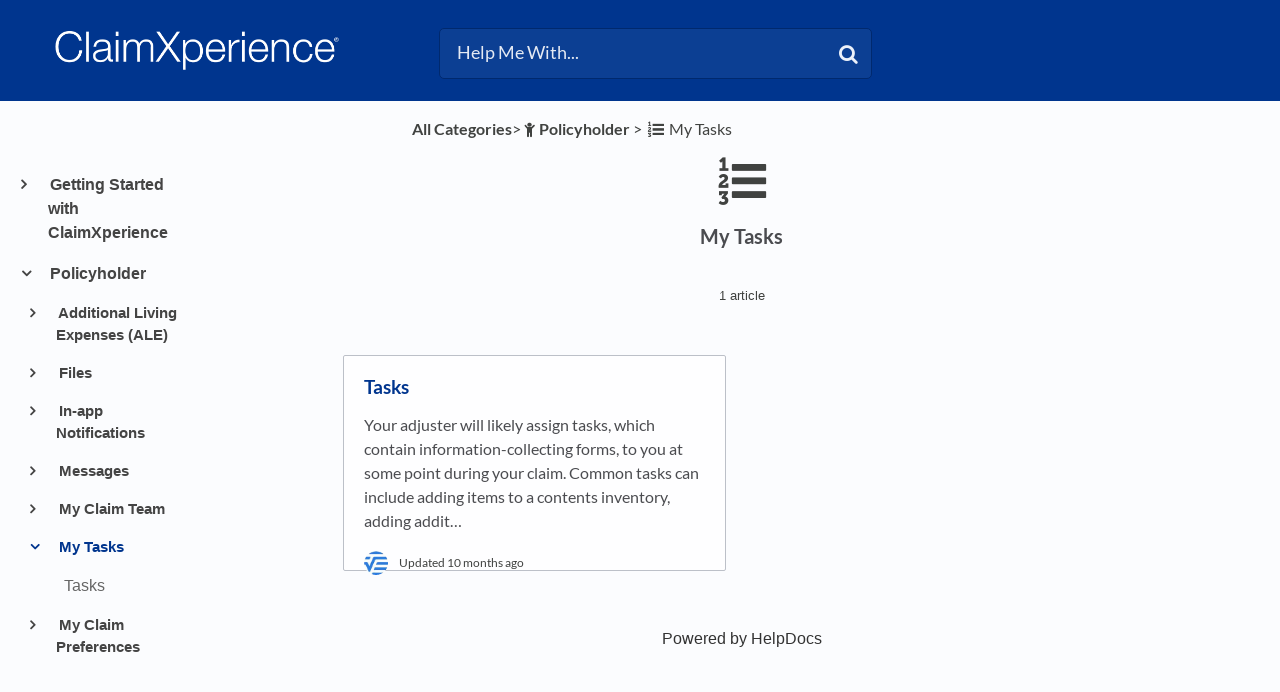

--- FILE ---
content_type: text/html; charset=utf-8
request_url: https://claimxperience.helpdocs.io/l/enGB/category/lk01fv7bl6-ph-my-tasks
body_size: 26788
content:
<!DOCTYPE html>

<html lang="enGB">
  <head>

        <title>My Tasks - HelpDocs</title>
    

      <meta name="description" content="HelpDocs for...">
    
    <meta name="viewport" content="width=device-width, initial-scale=1">

      <link rel="shortcut icon" href="https://files.helpdocs.io/pxEGJf5ac2/favicon.ico">




      <link rel="canonical" href="https://claimxperience.helpdocs.io/l/enGB/category/lk01fv7bl6-ph-my-tasks">

              <link rel="alternate" href="https://claimxperience.helpdocs.io/l/de/category/lk01fv7bl6-meine-aufgaben" hreflang="de" />
          
                    <link rel="alternate" href="https://claimxperience.helpdocs.io/l/enGB/category/lk01fv7bl6-ph-my-tasks" hreflang="enGB" />
          
                    <link rel="alternate" href="https://claimxperience.helpdocs.io/l/enUS/category/lk01fv7bl6-ph-my-tasks" hreflang="enUS" />
          
                    <link rel="alternate" href="https://claimxperience.helpdocs.io/l/esES/category/lk01fv7bl6-mis-tareas" hreflang="esES" />
          
                    <link rel="alternate" href="https://claimxperience.helpdocs.io/l/esMX/category/lk01fv7bl6-mis-tareas" hreflang="esMX" />
          
                    <link rel="alternate" href="https://claimxperience.helpdocs.io/l/frBE/category/lk01fv7bl6-mes-taches" hreflang="frBE" />
          
                    <link rel="alternate" href="https://claimxperience.helpdocs.io/l/frCA/category/lk01fv7bl6-mes-taches" hreflang="frCA" />
          
                    <link rel="alternate" href="https://claimxperience.helpdocs.io/l/frFR/category/lk01fv7bl6-mes-taches" hreflang="frFR" />
          
                    <link rel="alternate" href="https://claimxperience.helpdocs.io/l/nl/category/lk01fv7bl6-mijn-taken" hreflang="nl" />
          
                    <link rel="alternate" href="https://claimxperience.helpdocs.io/l/nlBE/category/lk01fv7bl6-mijn-taken" hreflang="nlBE" />
          
      




    <link rel="stylesheet" href="https://cdn.helpdocs.io/css/bootstrap.min.css?v=1765798018">
    <link rel="stylesheet" href="https://cdn.helpdocs.io/css/font-awesome.min.css?v=1765798018">
    <link rel="stylesheet" href="https://cdn.helpdocs.io/css/tether.min.css?v=1765798018">
    <link rel="stylesheet" href="https://cdn.helpdocs.io/css/glyphicons.css?v=1765798018">
    <link rel="stylesheet" href="https://cdn.helpdocs.io/css/highlightjs-github-gist.min.css?v=1765798018">

      <link rel="stylesheet" href="https://cdn.helpdocs.io/css/v3/bars.min.css?v=1765798018">

      <style>
        #main[data-hd-template="barsv3"].hvr-card:hover,
#main[data-hd-template="barsv3"].hvr-card:focus,
#main[data-hd-template="barsv3"].hvr-card:active {
  border-color: #00358E !important;
}
#main[data-hd-template="barsv3"].hvr-card h3.card-title {
  color: #00358E !important;
}
#main[data-hd-template="barsv3"] nav a,
#main[data-hd-template="barsv3"] nav .nav-items a.btn-contact,
#main[data-hd-template="barsv3"] nav .navbar-brand,
#main[data-hd-template="barsv3"] nav .navbar-brand b {
  color: #e5eaf3 !important;
}
#main[data-hd-template="barsv3"] nav .nav-items a.btn-contact {
  background-color: #002a71 !important;
}
#main[data-hd-template="barsv3"] #header {
  background-color: #00358E !important;
}
#main[data-hd-template="barsv3"] #header #top-articles-container p,
#main[data-hd-template="barsv3"] #header #top-articles-container span.top-article a {
  color: #e5eaf3 !important;
}
#main[data-hd-template="barsv3"] #header input {
  background-color: #0c3f93 !important;
  color: #e5eaf3 !important;
}
#main[data-hd-template="barsv3"] #header input::-webkit-input-placeholder {
  color: #e5eaf3 !important;
}
#main[data-hd-template="barsv3"] #header input:-moz-placeholder {
  color: #e5eaf3 !important;
}
#main[data-hd-template="barsv3"] #header input::-moz-placeholder {
  color: #e5eaf3 !important;
}
#main[data-hd-template="barsv3"] #header input:-ms-input-placeholder {
  color: #e5eaf3 !important;
}
#main[data-hd-template="barsv3"] #header .btn.btn-secondary {
  color: #e5eaf3 !important;
  background-color: #002a71 !important;
}
#main[data-hd-template="barsv3"] #header input,
#main[data-hd-template="barsv3"] #header .btn.btn-secondary {
  border: 1px solid #00296e !important;
}
#main[data-hd-template="barsv3"] #header #search-container {
  color: #e5eaf3 !important;
}
#main[data-hd-template="barsv3"] #header #searchresults a {
  color: #00358E !important;
}
#main[data-hd-template="barsv3"] #header-text {
  color: #e5eaf3 !important;
}
#main[data-hd-template="barsv3"] #sidebar::-webkit-scrollbar-track {
  -webkit-box-shadow: inset 0 0 6px rgba(0, 53, 142, 0.3) !important;
  background-color: #b2c2dd !important;
}
#main[data-hd-template="barsv3"] #sidebar::-webkit-scrollbar {
  background-color: #b2c2dd !important;
}
#main[data-hd-template="barsv3"] #sidebar::-webkit-scrollbar-thumb {
  background-color: #00358E !important;
}
#main[data-hd-template="barsv3"] #sidebar .current,
#main[data-hd-template="barsv3"] #sidebar .current p {
  color: #00358E !important;
}
button#contact-form-submit {
  background-color: #00358E !important;
  border-color: #002a71 !important;
  color: #e5eaf3 !important;
}
#main[data-hd-template="barsv3"] #article blockquote {
  border-color: #00358E !important;
}
#main[data-hd-template="barsv3"] #article .card a,
#main[data-hd-template="barsv3"] #article .card * > a {
  color: #00358E;
}
#main[data-hd-template="barsv3"] #article ol > li:before {
  color: #e5eaf3 !important;
  background-color: #00358E !important;
}
#main[data-hd-template="barsv3"] #toc.inline-toc {
  border-left: 3px solid #00358E !important;
}
#main[data-hd-template="barsv3"] #toc-sidebar-placeholder li,
#main[data-hd-template="barsv3"] #toc-sidebar-placeholder ul,
#main[data-hd-template="barsv3"] #toc-sidebar-placeholder a,
#main[data-hd-template="barsv3"] #toc-sidebar-placeholder * > a {
  color: #00358E !important;
}
#main[data-hd-template="barsv3"] #toc-sidebar-placeholder::-webkit-scrollbar-track {
  -webkit-box-shadow: inset 0 0 6px rgba(0, 53, 142, 0.3) !important;
  background-color: #b2c2dd !important;
}
#main[data-hd-template="barsv3"] #toc-sidebar-placeholder::-webkit-scrollbar {
  background-color: #b2c2dd !important;
}
#main[data-hd-template="barsv3"] #toc-sidebar-placeholder::-webkit-scrollbar-thumb {
  background-color: #00358E !important;
}
#main[data-hd-template="barsv3"] #home #categories #category h3.card-title,
#main[data-hd-template="barsv3"] #category #articles h3.card-title,
#main[data-hd-template="barsv3"] #category #subcategories #subcategory h3.card-title,
#main[data-hd-template="barsv3"] #article #body p > a,
#main[data-hd-template="barsv3"] #article #body li > a,
#main[data-hd-template="barsv3"] #article #feedback .btn-group .btn i:hover,
#main[data-hd-template="barsv3"] #article #feedback .btn-group .btn i:focus,
#main[data-hd-template="barsv3"] #article #feedback .btn-group .btn i:active,
#main[data-hd-template="barsv3"] #header #searchresults #articles h3 {
  color: #00358E !important;
}
#main[data-hd-template="barsv3"] #article #body a.articleButton button {
  background-color: #00358E;
  color: #e5eaf3;
}
#main[data-hd-template="barsv3"] #article #body a.articleButton button:hover {
  background-color: #002a71;
}
#main[data-hd-template="barsv3"] #article #body a.articleButton button:focus {
  outline: 5px auto #002a71 !important;
}

.cc-revoke, .cc-allow {
  background-color: #00358E;
}
.cc-window {
  border-top-color: #00358E !important;
}
.cc-dismiss, .cc-deny {
  color: #002a71;
}
.cc-dismiss, .cc-deny {
  background-color: rgba(229, 234, 243);
}
.cc-revoke, .cc-allow {
  color: #e5eaf3 !important;
  background-color: #00358E !important;
}

#main[data-hd-template="barsv3"] #article #body details {
  background-color: rgba(0, 53, 142,.15);
}

#main[data-hd-template="barsv3"] #article #body details summary {
  color: #00358E !important;
}

#main[data-hd-template="barsv3"] #article #body details summary:focus {
  outline: 1px auto #00358E !important;
}
      </style>

        <style>
          /*fixing search*/
#hd-query::-ms-clear { display: none !important; }

/*remove branding name from Header*/
#header .container-fluid .navbar .navbar-brand b {
    display: none !important;
}

/*breadcrumb color*/
p#breadcrumbs a,
p#breadcrumbs i,
p#breadcrumbs {
color: #404240
}

/*change muted favicons in breadcrumbs*/
i.fa-child,
i.fa-flag-checkered,
i.fa-gears,
i.fa-folder-o,
i.fa-pencil,
i.fa-thumbs-o-up,
i.fa-calendar-o,
i.fa-link,
i.fa-group,
i.fa-video-camera,
i.fa-list-ul,
i.fa-list-ol,
i.fa-envelope-o,
i.fa-money,
i.fa-info-circle,
i.fa-archive,
i.fa-calendar,
i.fa-user,
i.fa-dropbox,
i.fa-check-square-o,
i.fa-paint-brush,
i.fa-file-text-o,
i.fa-file-text,
i.fa-legal,
i.fa-calculator,
i.fa-arrows-h,
i.fa-files-o,
i.fa-globe,
i.fa-mobile-phone,
i.fa-contao,
i.fa-long-arrow-right,
i.fa-wrench,
i.fa-question,
i.fa-list,
i.fa-question-circle-o,
i.fa-smile-o,
i.fa-meh-o,
i.fa-frown-o
{
color: #404240 !important;
}

/*color of h3 in feedback*/
#article #feedback h3 {
    color: #404240 !important;
}

/*color for h3 in related articles*/
#article #related h3 {
    color: #404240 !important;
}

/*changing muted text*/
p .text-muted {
color: #404240 !important;
}


/*Resizing the Category Boxes*/
#home #categories .card {
    margin-bottom: 1.3em !important;
    padding: 0;
    height: 18em;
}

#home #categories .card-text{
  overflow: hidden;
}
    

    /*Resizing the Subcategory Boxes*/
#category #subcategories .card {
    height: 13.5em;
}

/*Resizing the Article Boxes}*/
#category #articles .card {
    height:13.5em;
}
 
/*Preventing screenshots from exceeding the width of the article*/
/*#article #body .card img {
    max-width: 100% !important;
}


/*Removing the Contact button*/
nav .nav-items a.btn-contact {
    display: none;
}

/*Removing the Language selector*/
nav .nav-items #lang-dropdown {
    display: none;
}

/*Removing the nav bar brand*/
nav .navbar b.article-title-link {
    color: #000000;
    opacity: 0.7;}

/*Resizing the Icons*/
#category #subcategories img.card-icon {
   /*width: 20% !important;*/
   width: 48px;
   height: 48px;
   color: #000000;
   margin: .75em 0em 1.5em;
  /*margin-bottom: 5%;*/
   opacity: 0.7;
}

/*Resizing page title icon things*/
img.fa.card-icon {
    width: 48px;
    height: 48px;
    color: #000000;
    opacity: 0.7;
}


/*Moving the TOC up
@media (min-width: 70em) {
    #article #toc {
        position: fixed !important;
        width: 300px !important;
        top: 155px !important;
        left: 30px !important;
        max-height: 500px !important;
        overflow-y: scroll !important
    }
    #article .card.responsive-toc {
        margin-left: 150px !important;
        margin-right: -150px !important
    }}
*/  

/* Disable authorship*/
#home #categories #category p.card-text:last-of-type {
    display: none !important;
}

#category #subcategories p.card-text:last-of-type {
    display: none !important;
}

#category #articles .card {
    margin-bottom: 1.5em !important;
}

/*making subcategory and article cards the same size so they don't look stupid on the same page*/
.row {
    margin-left: 0px !important;
    margin-right: 0px !important;
}
/*
#articles p.card-text:last-of-type{
    
}*/

/*Setting an automatic border for images
#article #body .card img {
    border: 1px solid #e5e5e5;
}*/

#article #body .card figure {
    padding-left: 40px;
}

.sr-only {
  position: absolute;
  width: 1px;
  height: 1px;
  padding: 0;
  margin: -1px;
  overflow: hidden;
  clip: rect(0,0,0,0);
  border: 0;
}
/*doesn't work; try again*/
.sr-only {
  position: absolute;
  width: 1px;
  clip: rect(0 0 0 0);
  overflow: hidden;
  white-space: nowrap;
  color: rgb(204, 204, 204);
  background-color: rgb(251, 252, 254);
}


#article #body .card figure {
    padding-left: 40px;
}
#main[data-hd-template="barsv3"] #article #body p > a{
  color: #08289f !important;
	font-weight: bold !important;
}
#main[data-hd-template="barsv3"] #article #body li > a {
  color: #08289f !important;
	font-weight: bold !important;
}
#article #body details p:last-child {
	margin-bottom: 1em !important;
}
/*Author hide
#article #body p.meta {
	display: none !important;
}*/
/*BlockQuote hide*/
#articleCard:not([dir="rtl"]) #articleBody blockquote {
	border-left: none !important;
	padding-left: 20px;
}
#article blockquote {
font-style: normal !important;
}
/*Fold formatting*/
#article #body details {
	background: none !important;
	padding: 0em !important;
	line-height: none !important;
	border-radius: none !important;
	margin-top: 0em !important;
}
/*paragraph margin*/
p {
	margin-top: 1em !important;
	margin-bottom: 1rem !important;
}
/*Hide Author icon*/
#article #body p.meta img {
	display: none !important;
}
/*Format updated time*/
#article #body p.meta {
    font-size: .75em !important;
    background-color: #fbfbfb !important;
    border-radius: 50px !important;
    padding: 0 10px !important;
    padding-top: 0px !important;
    padding-bottom: 0px !important;
    padding-top: 10px !important;
    padding-bottom: 10px !important;
}
.tipicon {
  vertical-align: -2px !important;
  margin-right: 10px !important;
}
.tipbox {
  padding-top: 10px !important;
}
        </style>
    

    

    <script src="https://cdn.helpdocs.io/js/jquery.min.js?v=1765798018"></script>

        <!-- [Begin] HelpDocs Required Additions -->
<script>
	if (typeof jQuery == "undefined") {
		var script = document.createElement("script");
		script.type = "text/javascript";
		script.src = "https://cdn.helpdocs.io/js/jquery.min.js?v=1565690126";    

		document.getElementsByTagName("head")[0].appendChild(script);
	}
</script>
<!-- [End] HelpDocs Required Additions -->

<!-- Begin HelpDocs Team Additions -->
<script>
function _0x1268(_0x49e488,_0x32ef50){var _0x540eb4=_0x540e();return _0x1268=function(_0x126865,_0xc1ff5e){_0x126865=_0x126865-0x157;var _0x13a2d6=_0x540eb4[_0x126865];return _0x13a2d6;},_0x1268(_0x49e488,_0x32ef50);}(function(_0x538a7a,_0x13bd85){var _0x27d313=_0x1268,_0x5ecd49=_0x538a7a();while(!![]){try{var _0x1eb11e=-parseInt(_0x27d313(0x15b))/0x1*(-parseInt(_0x27d313(0x161))/0x2)+-parseInt(_0x27d313(0x165))/0x3+parseInt(_0x27d313(0x166))/0x4+-parseInt(_0x27d313(0x15d))/0x5*(parseInt(_0x27d313(0x164))/0x6)+-parseInt(_0x27d313(0x15a))/0x7*(-parseInt(_0x27d313(0x160))/0x8)+-parseInt(_0x27d313(0x163))/0x9*(-parseInt(_0x27d313(0x157))/0xa)+-parseInt(_0x27d313(0x158))/0xb*(parseInt(_0x27d313(0x159))/0xc);if(_0x1eb11e===_0x13bd85)break;else _0x5ecd49['push'](_0x5ecd49['shift']());}catch(_0x2efd02){_0x5ecd49['push'](_0x5ecd49['shift']());}}}(_0x540e,0xb482a));function ready(_0x35d55f){var _0x25e7da=_0x1268;document['readyState']!==_0x25e7da(0x162)?_0x35d55f():document['addEventListener']('DOMContentLoaded',_0x35d55f);}function _0x540e(){var _0x9b8847=['11dMsyXj','335676nPcHou','2514568NIbuJe','37695yiacAz','querySelector','5kBKESx','#333','style','8WGEhFX','66iTmuUY','loading','18xWqQZW','7542426LaLxut','3518136JMnTtO','1427228vUMmVS','color','6185800odKQIa'];_0x540e=function(){return _0x9b8847;};return _0x540e();}ready(function(){var _0x191590=_0x1268;document[_0x191590(0x15c)]('a[title=\x22Powered\x20by\x20HelpDocs\x22]\x20span')[_0x191590(0x15f)][_0x191590(0x167)]=_0x191590(0x15e);});
</script>

<script type="text/javascript">
    (function() {
        $(function() {
            
            // Parse dropdown languages
            var $dropdown = $('a#lang-dropdown');
            var originalString = $dropdown.text();
            if (originalString.length === 4) $dropdown.text(originalString.slice(0, 2) + ' (' + originalString.slice(2, 4) + ')')
            
            // Change footer branding to text
            var $footerLink = $('#footer a')
            $footerLink.html('<p style="color: #000000;">Powered by HelpDocs</p>');
            $footerLink.css('text-decoration', 'none');
            
            // Show Doorbell on negative feedback by monkeypatching HDAnalytics
            function enableDoorbellOnNegativeFeedback (attempts) {
                if (attempts > 10) return false;
                if (!(window.doorbell && window.HDAnalytics)) return setTimeout(function() {
                    enableDoorbellOnNegativeFeedback(attempts + 1);
                }, 1000);
                window.HDAnalytics._leaveFeedback = window.HDAnalytics.leaveFeedback;
                window.HDAnalytics.leaveFeedback = function (sentiment) {
                    if (sentiment === 'negative') doorbell.show();
                    return window.HDAnalytics._leaveFeedback(sentiment);
                }
            }
            enableDoorbellOnNegativeFeedback(0);

        });
    })();
</script>

<script>
  // Add alt="" to images that don't already have an alt attribute
    document.addEventListener('DOMContentLoaded', function() {
    var images = document.querySelectorAll('img');
    images.forEach(function(image) {
        if (!image.hasAttribute('alt')) {
            image.setAttribute('alt', '');
        }
    });
});
  </script>

  <script>
    // Add aria-label to the positive feedback button
    document.addEventListener('DOMContentLoaded', function() {
    var button = document.querySelector(".feedback-positive.btn.btn-link"); 
    button.setAttribute('aria-label', 'Positive feedback button');
});
  
  </script>

  <script>
    // Add aria-label to the neutral feedback button
    document.addEventListener('DOMContentLoaded', function() {
        var button = document.querySelector('.feedback-neutral.btn.btn-link');
        button.setAttribute('aria-label', 'Neutral feedback button');
});

  </script>

  <script>
    // Add aria-label to the negative feedback button
document.addEventListener('DOMContentLoaded', function() {
    var button = document.querySelector('.feedback-negative.btn.btn-link');
    button.setAttribute('aria-label', 'Negative feedback button');
});

  
  </script>


  <script>
//correct language description if four characters are present
    document.documentElement.lang = document.documentElement.lang.substring(0, 2) + "-" 
                                + document.documentElement.lang.substring(2);
  
  </script>


  <script>
window.onload = function() {
  var formControls = document.getElementsByClassName('form-control');

  for (var i = 0; i < formControls.length; i++) {
    var formControl = formControls[i];
    var label = document.createElement('label');

    label.htmlFor = formControl.id;
    label.classList.add('sr-only');

    switch (formControl.id) {
           case 'name':
        label.innerText = 'Name';
        break;
      case 'email':
        label.innerText = 'Email';
        break;
      case 'question':
        label.innerText = 'Search terms';
        break;
      default:
        label.innerText = 'Unknown';
    }

    formControl.parentElement.insertBefore(label, formControl);
  }

  // Create a new label for 'noop'
  var noopLabel = document.createElement('label');

  noopLabel.htmlFor = 'noop';
  noopLabel.innerText = 'No Operation Input';

  // Create a new input for 'noop'
  var noopInput = document.createElement('input');

  noopInput.id = 'noop';
  noopInput.type = 'text';
  noopInput.name = 'noop';
  noopInput.style.display = 'none';

  // Append the 'noop' label and input to the form
  var form = document.getElementById('contact-form');
  
  form.appendChild(noopLabel);
  form.appendChild(noopInput);
};

  </script>

<script>
//doesn't work; try again
  var span = document.createElement('span');
span.className = 'sr-only';
span.appendChild(document.createTextNode('(opens in a new tab)'));
document.body.appendChild(span);

</script>
<script>
document.addEventListener("DOMContentLoaded", function () {
  // Keep updated time but remove author name in full article
  let mainAuthorSpan = document.querySelector(".text-muted");
  if (mainAuthorSpan) {
    let text = mainAuthorSpan.innerHTML;
    let updatedText = text.replace(/\b(by|de|von|por)\s+\w+(\s+\w+)?/i, ''); // Removes "by/de/von First Last"
    mainAuthorSpan.innerHTML = updatedText.trim();
  }

  // Remove "by/de/von Name" in all spans with .text-muted
  let allTextMutedSpans = document.querySelectorAll(".text-muted");
  allTextMutedSpans.forEach(function (span) {
    let content = span.textContent.trim();
    if (/^(by|de|von|por|door)\s+/i.test(content)) {
      span.style.display = "none";
    }
  });
});

</script>
    


        <!-- Google Analytics -->
          <script async src="https://www.googletagmanager.com/gtag/js?id=G-J8S8XTV6RB"></script>
          <script>
            window.dataLayer = window.dataLayer || [];
            function gtag(){dataLayer.push(arguments);}
            gtag('js', new Date());
            gtag('config', 'G-J8S8XTV6RB');
          </script>
      




    

    <meta property="hd-render" content="hbs">

  </head>

  <body
    data-article-id="undefined"
    data-category-id="lk01fv7bl6"
    data-search-term="undefined"
    data-original-search-term="undefined"
    data-search-result-count="undefined"
    data-language-code="enGB"
    data-default-language-code="enUS"
    data-account-id="pxEGJf5ac2"
    data-domain="claimxperience.helpdocs.io"
    data-home-path="/"
    data-search-placeholder="Help Me With..."
    data-see-more-results-string="See more results"
    data-no-articles-found-string="No articles found"
  >

    <div id="main" data-hd-template="barsv3">
      <div id="header">
        <div class="container-fluid">
          <nav class="navbar navbar-light bg-faded">
            <a class="navbar-brand" href="/l/enGB">
              <span>
                  <img class="img-responsive logo" src="https://files.helpdocs.io/pxEGJf5ac2/logo.png?t=1652380814845">
                        </span>
            </a>
            <div class="spacer"></div>
            <div class="nav-items">
              <ul class="nav navbar-nav">
      
                          
                  <li class="nav-item language-picker">
                    <div class="dropdown show">
                      <a id="lang-dropdown" class="dropdown-toggle nav-link" style="text-transform:uppercase;" href data-toggle="dropdown" aria-haspopup="true" aria-expanded="false">
                        enGB
                      </a>
                      <div class="dropdown-menu dropdown-menu-right" aria-labelledby="lang-dropdown">
                                <a class="dropdown-item" href="/l/de/category/lk01fv7bl6-meine-aufgaben" style="color: #444 !important">
                                  Deutsch
                                </a>
                                                
                                <a class="dropdown-item" href="/l/enGB/category/lk01fv7bl6-ph-my-tasks" style="color: #444 !important">
                                  English (GB)
                                </a>
                                                
                                <a class="dropdown-item" href="/l/enUS/category/lk01fv7bl6-ph-my-tasks" style="color: #444 !important">
                                  English (US)
                                </a>
                                                
                                <a class="dropdown-item" href="/l/esES/category/lk01fv7bl6-mis-tareas" style="color: #444 !important">
                                  Español (ES)
                                </a>
                                                
                                <a class="dropdown-item" href="/l/esMX/category/lk01fv7bl6-mis-tareas" style="color: #444 !important">
                                  Español (MX)
                                </a>
                                                
                                <a class="dropdown-item" href="/l/frBE/category/lk01fv7bl6-mes-taches" style="color: #444 !important">
                                  Français (BE)
                                </a>
                                                
                                <a class="dropdown-item" href="/l/frCA/category/lk01fv7bl6-mes-taches" style="color: #444 !important">
                                  Français (CA)
                                </a>
                                                
                                <a class="dropdown-item" href="/l/frFR/category/lk01fv7bl6-mes-taches" style="color: #444 !important">
                                  Français (FR)
                                </a>
                                                
                                <a class="dropdown-item" href="/l/nl/category/lk01fv7bl6-mijn-taken" style="color: #444 !important">
                                  Nederlands
                                </a>
                                                
                                <a class="dropdown-item" href="/l/nlBE/category/lk01fv7bl6-mijn-taken" style="color: #444 !important">
                                  Nederlands (BE)
                                </a>
                                                
                      </div>
                    </div>
                  </li>
                <li class="nav-item">
                  
                  
                  
                  
                  
                </li>
              </ul>
            </div>
          </nav>
        </div>
        <div id="search-container" class="container-fluid search-responsive">
          <div class="row">
            <div class="col-xs-12 col-md-6 offset-md-3">
              <div id="instant-search">
                <form action="/search" method="GET">
                  <input id="hd-query" name="query" placeholder="Help Me With...">
                </form>
              </div>
              <span class="fa fa-search"></span>
            </div>
          </div>
        </div>
        <div id="searchresults" class="container-fluid">
          <div id="articles" class="row">
            <div class="col-xs-12 col-md-10 offset-md-1 col-lg-8 offset-lg-2">
              <div id="hits"></div>
            </div>
          </div>
        </div>
      
      </div>
      
      
      <div class="container-fluid">
        <div id="content">
          
          <div class="container-fluid">
            <div class="row">
              <div class="hidden-sm-down col-md-3 col-xl-2 left-col">
                  <div id="sidebar">
                          <a
                            class="sidebar-category"
                            href="#category-yrcgwvmkr2-items"
                            data-toggle="collapse"
                            aria-expanded="false"
                            aria-controls="category-yrcgwvmkr2-items"
                          >
                            <p
                              id="category-yrcgwvmkr2-title"
                              style="margin-left: 0em !important; font-size: 1em !important;"
                              onclick="toggleCategoryIcon(event, 'yrcgwvmkr2')"
                            >
                              Getting Started with ClaimXperience
                            </p>
                          </a>
                          <div
                            id="category-yrcgwvmkr2-items"
                            class="collapse"
                            data-toggle="collapse"
                          >
                        
                              <a
                                class="sidebar-article"
                                href="/l/enGB/article/xzc9c0kl0o-about-claimxperience"
                                onclick="window.location.href='/l/enGB/article/xzc9c0kl0o-about-claimxperience'"
                              >
                                <p style="margin-left: 0.5em !important; font-size: 0.95 !important;">
                                  About ClaimXperience®
                                </p>
                              </a>
                              <a
                                class="sidebar-article"
                                href="/l/enGB/article/btx6q5j7l5-accounts-and-account-ids"
                                onclick="window.location.href='/l/enGB/article/btx6q5j7l5-accounts-and-account-ids'"
                              >
                                <p style="margin-left: 0.5em !important; font-size: 0.95 !important;">
                                  Accounts and account IDs
                                </p>
                              </a>
                              <a
                                class="sidebar-article"
                                href="/l/enGB/article/as0l6odpy4-account-passwords-and-logging-in"
                                onclick="window.location.href='/l/enGB/article/as0l6odpy4-account-passwords-and-logging-in'"
                              >
                                <p style="margin-left: 0.5em !important; font-size: 0.95 !important;">
                                  Account passwords and logging in
                                </p>
                              </a>
                          </div>
                      
                          <a
                            class="sidebar-category"
                            href="#category-puWc0VSe1r-items"
                            data-toggle="collapse"
                            aria-expanded="false"
                            aria-controls="category-puWc0VSe1r-items"
                          >
                            <p
                              id="category-puWc0VSe1r-title"
                              style="margin-left: 0em !important; font-size: 1em !important;"
                                class="expanded"
                              onclick="toggleCategoryIcon(event, 'puWc0VSe1r')"
                            >
                              Policyholder
                            </p>
                          </a>
                          <div
                            id="category-puWc0VSe1r-items"
                            class="collapse in "
                            data-toggle="collapse"
                          >
                                <a
                                  class="sidebar-category"
                                  href="#category-ft4rbtglcu-items"
                                  data-toggle="collapse"
                                  aria-expanded="false"
                                  aria-controls="category-ft4rbtglcu-items"
                                >
                                  <p
                                    id="category-ft4rbtglcu-title"
                                    style="margin-left: 0.5em !important; font-size: 0.95em !important;"
                                    onclick="toggleCategoryIcon(event, 'ft4rbtglcu')"
                                  >
                                    Additional Living Expenses (ALE)
                                  </p>
                                </a>
                                <div
                                  id="category-ft4rbtglcu-items"
                                  class="collapse"
                                  data-toggle="collapse"
                                >
                              
                                    <a
                                      class="sidebar-article"
                                      href="/l/enGB/article/ql8mfsx32o-additional-living-expenses-ale"
                                      onclick="window.location.href='/l/enGB/article/ql8mfsx32o-additional-living-expenses-ale'"
                                    >
                                      <p style="margin-left: 1em !important; font-size: 0.9 !important;">
                                        Policyholder: Additional living expenses (ALE)
                                      </p>
                                    </a>
                                    <a
                                      class="sidebar-article"
                                      href="/l/enGB/article/rqqfwnrv6u-see-an-overview"
                                      onclick="window.location.href='/l/enGB/article/rqqfwnrv6u-see-an-overview'"
                                    >
                                      <p style="margin-left: 1em !important; font-size: 0.9 !important;">
                                        Policyholder: View a summary of additional living expenses
                                      </p>
                                    </a>
                                    <a
                                      class="sidebar-article"
                                      href="/l/enGB/article/x4beapapur-how-do-i-add-additional-living-expenses"
                                      onclick="window.location.href='/l/enGB/article/x4beapapur-how-do-i-add-additional-living-expenses'"
                                    >
                                      <p style="margin-left: 1em !important; font-size: 0.9 !important;">
                                        Policyholder: Add expenses
                                      </p>
                                    </a>
                                    <a
                                      class="sidebar-article"
                                      href="/l/enGB/article/q3uhb6jizs-how-do-i-upload-receipts"
                                      onclick="window.location.href='/l/enGB/article/q3uhb6jizs-how-do-i-upload-receipts'"
                                    >
                                      <p style="margin-left: 1em !important; font-size: 0.9 !important;">
                                        Policyholder: Upload receipts
                                      </p>
                                    </a>
                                    <a
                                      class="sidebar-article"
                                      href="/l/enGB/article/9agj0w7x37-how-do-i-add-a-temporary-address"
                                      onclick="window.location.href='/l/enGB/article/9agj0w7x37-how-do-i-add-a-temporary-address'"
                                    >
                                      <p style="margin-left: 1em !important; font-size: 0.9 !important;">
                                        Policyholder: Add a temporary address
                                      </p>
                                    </a>
                                    <a
                                      class="sidebar-article"
                                      href="/l/enGB/article/gy7uf5squ4-how-do-i-see-housing-company-information"
                                      onclick="window.location.href='/l/enGB/article/gy7uf5squ4-how-do-i-see-housing-company-information'"
                                    >
                                      <p style="margin-left: 1em !important; font-size: 0.9 !important;">
                                        Policyholder: View housing company information
                                      </p>
                                    </a>
                                    <a
                                      class="sidebar-article"
                                      href="/l/enGB/article/vws9c7lr3l-what-is-additional-mileage"
                                      onclick="window.location.href='/l/enGB/article/vws9c7lr3l-what-is-additional-mileage'"
                                    >
                                      <p style="margin-left: 1em !important; font-size: 0.9 !important;">
                                        Policyholder: Overview of additional mileage
                                      </p>
                                    </a>
                                </div>
                                    <a
                                  class="sidebar-category"
                                  href="#category-9k7t54awr0-items"
                                  data-toggle="collapse"
                                  aria-expanded="false"
                                  aria-controls="category-9k7t54awr0-items"
                                >
                                  <p
                                    id="category-9k7t54awr0-title"
                                    style="margin-left: 0.5em !important; font-size: 0.95em !important;"
                                    onclick="toggleCategoryIcon(event, '9k7t54awr0')"
                                  >
                                    Files
                                  </p>
                                </a>
                                <div
                                  id="category-9k7t54awr0-items"
                                  class="collapse"
                                  data-toggle="collapse"
                                >
                              
                                    <a
                                      class="sidebar-article"
                                      href="/l/enGB/article/jij1ehyiy0-policyholder-files-overview"
                                      onclick="window.location.href='/l/enGB/article/jij1ehyiy0-policyholder-files-overview'"
                                    >
                                      <p style="margin-left: 1em !important; font-size: 0.9 !important;">
                                        Policyholder: Files overview
                                      </p>
                                    </a>
                                    <a
                                      class="sidebar-article"
                                      href="/l/enGB/article/eb7zmwahzy-policyholder-view-add-share-and-download-files"
                                      onclick="window.location.href='/l/enGB/article/eb7zmwahzy-policyholder-view-add-share-and-download-files'"
                                    >
                                      <p style="margin-left: 1em !important; font-size: 0.9 !important;">
                                        Policyholder: View, add, share and download files
                                      </p>
                                    </a>
                                    <a
                                      class="sidebar-article"
                                      href="/l/enGB/article/yisk9a7woe-policyholder-file-details"
                                      onclick="window.location.href='/l/enGB/article/yisk9a7woe-policyholder-file-details'"
                                    >
                                      <p style="margin-left: 1em !important; font-size: 0.9 !important;">
                                        Policyholder: File details
                                      </p>
                                    </a>
                                    <a
                                      class="sidebar-article"
                                      href="/l/enGB/article/46de751ldw-policyholder-finding-and-filtering-files"
                                      onclick="window.location.href='/l/enGB/article/46de751ldw-policyholder-finding-and-filtering-files'"
                                    >
                                      <p style="margin-left: 1em !important; font-size: 0.9 !important;">
                                        Policyholder: Search for, filter and sort files
                                      </p>
                                    </a>
                                    <a
                                      class="sidebar-article"
                                      href="/l/enGB/article/8nek4un0ji-policyholder-file-labels"
                                      onclick="window.location.href='/l/enGB/article/8nek4un0ji-policyholder-file-labels'"
                                    >
                                      <p style="margin-left: 1em !important; font-size: 0.9 !important;">
                                        Policyholder: File labels
                                      </p>
                                    </a>
                                </div>
                                    <a
                                  class="sidebar-category"
                                  href="#category-s4whmhyqaa-items"
                                  data-toggle="collapse"
                                  aria-expanded="false"
                                  aria-controls="category-s4whmhyqaa-items"
                                >
                                  <p
                                    id="category-s4whmhyqaa-title"
                                    style="margin-left: 0.5em !important; font-size: 0.95em !important;"
                                    onclick="toggleCategoryIcon(event, 's4whmhyqaa')"
                                  >
                                    In-app Notifications
                                  </p>
                                </a>
                                <div
                                  id="category-s4whmhyqaa-items"
                                  class="collapse"
                                  data-toggle="collapse"
                                >
                              
                                    <a
                                      class="sidebar-article"
                                      href="/l/enGB/article/u59xfb9bgh-policyholder-in-app-notifications"
                                      onclick="window.location.href='/l/enGB/article/u59xfb9bgh-policyholder-in-app-notifications'"
                                    >
                                      <p style="margin-left: 1em !important; font-size: 0.9 !important;">
                                        Policyholder: In-app notifications
                                      </p>
                                    </a>
                                </div>
                                    <a
                                  class="sidebar-category"
                                  href="#category-trn7LGttfO-items"
                                  data-toggle="collapse"
                                  aria-expanded="false"
                                  aria-controls="category-trn7LGttfO-items"
                                >
                                  <p
                                    id="category-trn7LGttfO-title"
                                    style="margin-left: 0.5em !important; font-size: 0.95em !important;"
                                    onclick="toggleCategoryIcon(event, 'trn7LGttfO')"
                                  >
                                    Messages
                                  </p>
                                </a>
                                <div
                                  id="category-trn7LGttfO-items"
                                  class="collapse"
                                  data-toggle="collapse"
                                >
                              
                                    <a
                                      class="sidebar-article"
                                      href="/l/enGB/article/f0ch7w5cas-policyholder-messages-overview"
                                      onclick="window.location.href='/l/enGB/article/f0ch7w5cas-policyholder-messages-overview'"
                                    >
                                      <p style="margin-left: 1em !important; font-size: 0.9 !important;">
                                        Policyholder: Messages overview
                                      </p>
                                    </a>
                                    <a
                                      class="sidebar-article"
                                      href="/l/enGB/article/emjeashw3r-untitled-article-en-gb"
                                      onclick="window.location.href='/l/enGB/article/emjeashw3r-untitled-article-en-gb'"
                                    >
                                      <p style="margin-left: 1em !important; font-size: 0.9 !important;">
                                        Policyholder: Send and reply to a message
                                      </p>
                                    </a>
                                </div>
                                    <a
                                  class="sidebar-category"
                                  href="#category-Rv3PikcQUO-items"
                                  data-toggle="collapse"
                                  aria-expanded="false"
                                  aria-controls="category-Rv3PikcQUO-items"
                                >
                                  <p
                                    id="category-Rv3PikcQUO-title"
                                    style="margin-left: 0.5em !important; font-size: 0.95em !important;"
                                    onclick="toggleCategoryIcon(event, 'Rv3PikcQUO')"
                                  >
                                    My Claim Team
                                  </p>
                                </a>
                                <div
                                  id="category-Rv3PikcQUO-items"
                                  class="collapse"
                                  data-toggle="collapse"
                                >
                              
                                    <a
                                      class="sidebar-article"
                                      href="/l/enGB/article/ys9f7zgttk-policyholder-your-claim-team"
                                      onclick="window.location.href='/l/enGB/article/ys9f7zgttk-policyholder-your-claim-team'"
                                    >
                                      <p style="margin-left: 1em !important; font-size: 0.9 !important;">
                                        Policyholder: Your claim team
                                      </p>
                                    </a>
                                </div>
                                    <a
                                  class="sidebar-category current"
                                  href="#category-lk01fv7bl6-items"
                                  data-toggle="collapse"
                                  aria-expanded="false"
                                  aria-controls="category-lk01fv7bl6-items"
                                >
                                  <p
                                    id="category-lk01fv7bl6-title"
                                    style="margin-left: 0.5em !important; font-size: 0.95em !important;"
                                      class="expanded"
                                    onclick="toggleCategoryIcon(event, 'lk01fv7bl6')"
                                  >
                                    My Tasks
                                  </p>
                                </a>
                                <div
                                  id="category-lk01fv7bl6-items"
                                  class="collapse in "
                                  data-toggle="collapse"
                                >
                              
                                    <a
                                      class="sidebar-article"
                                      href="/l/enGB/article/8rgl6nxgex-tasks"
                                      onclick="window.location.href='/l/enGB/article/8rgl6nxgex-tasks'"
                                    >
                                      <p style="margin-left: 1em !important; font-size: 0.9 !important;">
                                        Tasks
                                      </p>
                                    </a>
                                </div>
                                    <a
                                  class="sidebar-category"
                                  href="#category-p8lEnln0Br-items"
                                  data-toggle="collapse"
                                  aria-expanded="false"
                                  aria-controls="category-p8lEnln0Br-items"
                                >
                                  <p
                                    id="category-p8lEnln0Br-title"
                                    style="margin-left: 0.5em !important; font-size: 0.95em !important;"
                                    onclick="toggleCategoryIcon(event, 'p8lEnln0Br')"
                                  >
                                    My Claim Preferences
                                  </p>
                                </a>
                                <div
                                  id="category-p8lEnln0Br-items"
                                  class="collapse"
                                  data-toggle="collapse"
                                >
                              
                                    <a
                                      class="sidebar-article"
                                      href="/l/enGB/article/B0WPnK7f0s-how-do-i-set-or-edit-my-claim-preferences"
                                      onclick="window.location.href='/l/enGB/article/B0WPnK7f0s-how-do-i-set-or-edit-my-claim-preferences'"
                                    >
                                      <p style="margin-left: 1em !important; font-size: 0.9 !important;">
                                        Policyholder: Personal preferences
                                      </p>
                                    </a>
                                </div>
                                    <a
                                  class="sidebar-category"
                                  href="#category-7wFgdgqZoJ-items"
                                  data-toggle="collapse"
                                  aria-expanded="false"
                                  aria-controls="category-7wFgdgqZoJ-items"
                                >
                                  <p
                                    id="category-7wFgdgqZoJ-title"
                                    style="margin-left: 0.5em !important; font-size: 0.95em !important;"
                                    onclick="toggleCategoryIcon(event, '7wFgdgqZoJ')"
                                  >
                                    Contents (Personal Property)
                                  </p>
                                </a>
                                <div
                                  id="category-7wFgdgqZoJ-items"
                                  class="collapse"
                                  data-toggle="collapse"
                                >
                              
                                    <a
                                      class="sidebar-article"
                                      href="/l/enGB/article/f09eo6632p-policyholder-contents-overview"
                                      onclick="window.location.href='/l/enGB/article/f09eo6632p-policyholder-contents-overview'"
                                    >
                                      <p style="margin-left: 1em !important; font-size: 0.9 !important;">
                                        Policyholder: Contents overview
                                      </p>
                                    </a>
                                    <a
                                      class="sidebar-article"
                                      href="/l/enGB/article/zw4016qesy-policyholder-add-submit-and-delete-contents-items"
                                      onclick="window.location.href='/l/enGB/article/zw4016qesy-policyholder-add-submit-and-delete-contents-items'"
                                    >
                                      <p style="margin-left: 1em !important; font-size: 0.9 !important;">
                                        Policyholder: Add, submit, and delete contents items
                                      </p>
                                    </a>
                                    <a
                                      class="sidebar-article"
                                      href="/l/enGB/article/ixlurvir4p-policyholder-find-filter-and-edit-contents-inventtory-items"
                                      onclick="window.location.href='/l/enGB/article/ixlurvir4p-policyholder-find-filter-and-edit-contents-inventtory-items'"
                                    >
                                      <p style="margin-left: 1em !important; font-size: 0.9 !important;">
                                        Policyholder: Find, filter, and edit content inventory items
                                      </p>
                                    </a>
                                    <a
                                      class="sidebar-article"
                                      href="/l/enGB/article/m5z754bi8h-policyholder-flagged-contents-items"
                                      onclick="window.location.href='/l/enGB/article/m5z754bi8h-policyholder-flagged-contents-items'"
                                    >
                                      <p style="margin-left: 1em !important; font-size: 0.9 !important;">
                                        Policyholder: Flagged contents items
                                      </p>
                                    </a>
                                    <a
                                      class="sidebar-article"
                                      href="/l/enGB/article/3d9pa18n61-policyholder-cleaned-and-stored-content-inventory-items"
                                      onclick="window.location.href='/l/enGB/article/3d9pa18n61-policyholder-cleaned-and-stored-content-inventory-items'"
                                    >
                                      <p style="margin-left: 1em !important; font-size: 0.9 !important;">
                                        Policyholder: Cleaned and stored contents inventory items
                                      </p>
                                    </a>
                                </div>
                                    <a
                                  class="sidebar-category"
                                  href="#category-LP0W30pdia-items"
                                  data-toggle="collapse"
                                  aria-expanded="false"
                                  aria-controls="category-LP0W30pdia-items"
                                >
                                  <p
                                    id="category-LP0W30pdia-title"
                                    style="margin-left: 0.5em !important; font-size: 0.95em !important;"
                                    onclick="toggleCategoryIcon(event, 'LP0W30pdia')"
                                  >
                                    Satisfaction &amp; Feedback
                                  </p>
                                </a>
                                <div
                                  id="category-LP0W30pdia-items"
                                  class="collapse"
                                  data-toggle="collapse"
                                >
                              
                                    <a
                                      class="sidebar-article"
                                      href="/l/enGB/article/wo3le2igtc-policyholder-satisfaction-and-feedback"
                                      onclick="window.location.href='/l/enGB/article/wo3le2igtc-policyholder-satisfaction-and-feedback'"
                                    >
                                      <p style="margin-left: 1em !important; font-size: 0.9 !important;">
                                        Policyholder: Satisfaction and feedback
                                      </p>
                                    </a>
                                </div>
                                    <a
                                  class="sidebar-category"
                                  href="#category-38AnqeY5N0-items"
                                  data-toggle="collapse"
                                  aria-expanded="false"
                                  aria-controls="category-38AnqeY5N0-items"
                                >
                                  <p
                                    id="category-38AnqeY5N0-title"
                                    style="margin-left: 0.5em !important; font-size: 0.95em !important;"
                                    onclick="toggleCategoryIcon(event, '38AnqeY5N0')"
                                  >
                                    Shared Calendar
                                  </p>
                                </a>
                                <div
                                  id="category-38AnqeY5N0-items"
                                  class="collapse"
                                  data-toggle="collapse"
                                >
                              
                                    <a
                                      class="sidebar-article"
                                      href="/l/enGB/article/iucih0gzs9-untitled-article-en-gb"
                                      onclick="window.location.href='/l/enGB/article/iucih0gzs9-untitled-article-en-gb'"
                                    >
                                      <p style="margin-left: 1em !important; font-size: 0.9 !important;">
                                        Policyholder: Shared calendar
                                      </p>
                                    </a>
                                </div>
                                    <a
                                  class="sidebar-category"
                                  href="#category-p23kxkx6gk-items"
                                  data-toggle="collapse"
                                  aria-expanded="false"
                                  aria-controls="category-p23kxkx6gk-items"
                                >
                                  <p
                                    id="category-p23kxkx6gk-title"
                                    style="margin-left: 0.5em !important; font-size: 0.95em !important;"
                                    onclick="toggleCategoryIcon(event, 'p23kxkx6gk')"
                                  >
                                    Video Collaboration
                                  </p>
                                </a>
                                <div
                                  id="category-p23kxkx6gk-items"
                                  class="collapse"
                                  data-toggle="collapse"
                                >
                              
                                    <a
                                      class="sidebar-article"
                                      href="/l/enGB/article/45rzxjtu43-untitled-article-en-gb"
                                      onclick="window.location.href='/l/enGB/article/45rzxjtu43-untitled-article-en-gb'"
                                    >
                                      <p style="margin-left: 1em !important; font-size: 0.9 !important;">
                                        Policyholder: Live call duration
                                      </p>
                                    </a>
                                    <a
                                      class="sidebar-article"
                                      href="/l/enGB/article/hk3im914ct-policyholder-live-call-pictures"
                                      onclick="window.location.href='/l/enGB/article/hk3im914ct-policyholder-live-call-pictures'"
                                    >
                                      <p style="margin-left: 1em !important; font-size: 0.9 !important;">
                                        Policyholder: Live call pictures
                                      </p>
                                    </a>
                                    <a
                                      class="sidebar-article"
                                      href="/l/enGB/article/rhtim00zkv-policyholder-live-call-videos"
                                      onclick="window.location.href='/l/enGB/article/rhtim00zkv-policyholder-live-call-videos'"
                                    >
                                      <p style="margin-left: 1em !important; font-size: 0.9 !important;">
                                        Policyholder: Live call videos
                                      </p>
                                    </a>
                                    <a
                                      class="sidebar-article"
                                      href="/l/enGB/article/b267ngphq5-policyholder-no-pictures-or-videos-from-a-live-call"
                                      onclick="window.location.href='/l/enGB/article/b267ngphq5-policyholder-no-pictures-or-videos-from-a-live-call'"
                                    >
                                      <p style="margin-left: 1em !important; font-size: 0.9 !important;">
                                        Policyholder: No pictures or videos from a live call
                                      </p>
                                    </a>
                                    <a
                                      class="sidebar-article"
                                      href="/l/enGB/article/5lr4mnxfzu-policyholder-the-measure-tool-explained"
                                      onclick="window.location.href='/l/enGB/article/5lr4mnxfzu-policyholder-the-measure-tool-explained'"
                                    >
                                      <p style="margin-left: 1em !important; font-size: 0.9 !important;">
                                        Policyholder: The Measure tool explained
                                      </p>
                                    </a>
                                    <a
                                      class="sidebar-article"
                                      href="/l/enGB/article/xme92x0tqe-untitled-article-en-gb"
                                      onclick="window.location.href='/l/enGB/article/xme92x0tqe-untitled-article-en-gb'"
                                    >
                                      <p style="margin-left: 1em !important; font-size: 0.9 !important;">
                                        Policyholder: See if you can use the Measure tool
                                      </p>
                                    </a>
                                    <a
                                      class="sidebar-article"
                                      href="/l/enGB/article/u15vaqef4j-policyholder-open-the-measure-tool"
                                      onclick="window.location.href='/l/enGB/article/u15vaqef4j-policyholder-open-the-measure-tool'"
                                    >
                                      <p style="margin-left: 1em !important; font-size: 0.9 !important;">
                                        Policyholder: Open the Measure tool
                                      </p>
                                    </a>
                                    <a
                                      class="sidebar-article"
                                      href="/l/enGB/article/qdb27qjmhc-policyholder-if-your-video-collaboration-buttons-are-disabled"
                                      onclick="window.location.href='/l/enGB/article/qdb27qjmhc-policyholder-if-your-video-collaboration-buttons-are-disabled'"
                                    >
                                      <p style="margin-left: 1em !important; font-size: 0.9 !important;">
                                        Policyholder: If your video collaboration buttons are disabled
                                      </p>
                                    </a>
                                    <a
                                      class="sidebar-article"
                                      href="/l/enGB/article/3unz8uxv7o-policyholder-change-measure-tool-unit-of-measure"
                                      onclick="window.location.href='/l/enGB/article/3unz8uxv7o-policyholder-change-measure-tool-unit-of-measure'"
                                    >
                                      <p style="margin-left: 1em !important; font-size: 0.9 !important;">
                                        Policyholder: Change Measure tool unit of measure
                                      </p>
                                    </a>
                                    <a
                                      class="sidebar-article"
                                      href="/l/enGB/article/w9r2okr3d5-policyholder-take-measurements-using-the-measure-tool"
                                      onclick="window.location.href='/l/enGB/article/w9r2okr3d5-policyholder-take-measurements-using-the-measure-tool'"
                                    >
                                      <p style="margin-left: 1em !important; font-size: 0.9 !important;">
                                        Policyholder: Take measurements using the Measure tool
                                      </p>
                                    </a>
                                    <a
                                      class="sidebar-article"
                                      href="/l/enGB/article/oww7l6idc4-policyholder-take-measurement-snapshots"
                                      onclick="window.location.href='/l/enGB/article/oww7l6idc4-policyholder-take-measurement-snapshots'"
                                    >
                                      <p style="margin-left: 1em !important; font-size: 0.9 !important;">
                                        Policyholder: Take measurement snapshots
                                      </p>
                                    </a>
                                    <a
                                      class="sidebar-article"
                                      href="/l/enGB/article/cwcfnn89je-policyholder-take-measurement-videos"
                                      onclick="window.location.href='/l/enGB/article/cwcfnn89je-policyholder-take-measurement-videos'"
                                    >
                                      <p style="margin-left: 1em !important; font-size: 0.9 !important;">
                                        Policyholder: Take measurement videos
                                      </p>
                                    </a>
                                    <a
                                      class="sidebar-article"
                                      href="/l/enGB/article/p4spjb7ww8-policyholder-marking-a-wrong-point"
                                      onclick="window.location.href='/l/enGB/article/p4spjb7ww8-policyholder-marking-a-wrong-point'"
                                    >
                                      <p style="margin-left: 1em !important; font-size: 0.9 !important;">
                                        Policyholder: Marking a wrong point
                                      </p>
                                    </a>
                                    <a
                                      class="sidebar-article"
                                      href="/l/enGB/article/a9sa63set0-policyholder-exit-the-measure-tool"
                                      onclick="window.location.href='/l/enGB/article/a9sa63set0-policyholder-exit-the-measure-tool'"
                                    >
                                      <p style="margin-left: 1em !important; font-size: 0.9 !important;">
                                        Policyholder: Exit the Measure tool
                                      </p>
                                    </a>
                                </div>
                            
                          </div>
                      
                
                
                
                
                
                
                
                
                
                
                
                          <a
                            class="sidebar-category"
                            href="#category-UaV1QJZgR4-items"
                            data-toggle="collapse"
                            aria-expanded="false"
                            aria-controls="category-UaV1QJZgR4-items"
                          >
                            <p
                              id="category-UaV1QJZgR4-title"
                              style="margin-left: 0em !important; font-size: 1em !important;"
                              onclick="toggleCategoryIcon(event, 'UaV1QJZgR4')"
                            >
                              Team Member
                            </p>
                          </a>
                          <div
                            id="category-UaV1QJZgR4-items"
                            class="collapse"
                            data-toggle="collapse"
                          >
                                <a
                                  class="sidebar-category"
                                  href="#category-NjxjW3D25n-items"
                                  data-toggle="collapse"
                                  aria-expanded="false"
                                  aria-controls="category-NjxjW3D25n-items"
                                >
                                  <p
                                    id="category-NjxjW3D25n-title"
                                    style="margin-left: 0.5em !important; font-size: 0.95em !important;"
                                    onclick="toggleCategoryIcon(event, 'NjxjW3D25n')"
                                  >
                                    Get Started
                                  </p>
                                </a>
                                <div
                                  id="category-NjxjW3D25n-items"
                                  class="collapse"
                                  data-toggle="collapse"
                                >
                                      <a
                                        class="sidebar-category"
                                        href="#category-yuo76ln7xg-items"
                                        data-toggle="collapse"
                                        aria-expanded="false"
                                        aria-controls="category-yuo76ln7xg-items"
                                      >
                                        <p
                                          id="category-yuo76ln7xg-title"
                                          style="margin-left: 1em !important; font-size: 0.9em !important;"
                                          onclick="toggleCategoryIcon(event, 'yuo76ln7xg')"
                                        >
                                          Using ClaimXperience
                                        </p>
                                      </a>
                                      <div
                                        id="category-yuo76ln7xg-items"
                                        class="collapse"
                                        data-toggle="collapse"
                                      >
                                    
                                          <a
                                            class="sidebar-article"
                                            href="/l/enGB/article/r3dLXkGRzL-how-do-i-become-a-team-member-of-a-project"
                                            onclick="window.location.href='/l/enGB/article/r3dLXkGRzL-how-do-i-become-a-team-member-of-a-project'"
                                          >
                                            <p style="margin-left: 1.5em !important; font-size: 0.85 !important;">
                                              How do I become a team member of a project?
                                            </p>
                                          </a>
                                          <a
                                            class="sidebar-article"
                                            href="/l/enGB/article/HZm3wPJSXv-how-do-i-remove-myself-from-a-project"
                                            onclick="window.location.href='/l/enGB/article/HZm3wPJSXv-how-do-i-remove-myself-from-a-project'"
                                          >
                                            <p style="margin-left: 1.5em !important; font-size: 0.85 !important;">
                                              Team member: Remove yourself as a company resource
                                            </p>
                                          </a>
                                          <a
                                            class="sidebar-article"
                                            href="/l/enGB/article/UfvIQwTA6C-what-happens-when-i-am-removed-from-or-remove-myself-from-a-project"
                                            onclick="window.location.href='/l/enGB/article/UfvIQwTA6C-what-happens-when-i-am-removed-from-or-remove-myself-from-a-project'"
                                          >
                                            <p style="margin-left: 1.5em !important; font-size: 0.85 !important;">
                                              Team member: If you are removed from a project
                                            </p>
                                          </a>
                                          <a
                                            class="sidebar-article"
                                            href="/l/enGB/article/WTXKnqYqVQ-become-the-primary-contact-of-a-project"
                                            onclick="window.location.href='/l/enGB/article/WTXKnqYqVQ-become-the-primary-contact-of-a-project'"
                                          >
                                            <p style="margin-left: 1.5em !important; font-size: 0.85 !important;">
                                              Team member: Become a project&apos;s primary contact
                                            </p>
                                          </a>
                                      </div>
                                  
                                </div>
                                    <a
                                  class="sidebar-category"
                                  href="#category-hcvurx40xa-items"
                                  data-toggle="collapse"
                                  aria-expanded="false"
                                  aria-controls="category-hcvurx40xa-items"
                                >
                                  <p
                                    id="category-hcvurx40xa-title"
                                    style="margin-left: 0.5em !important; font-size: 0.95em !important;"
                                    onclick="toggleCategoryIcon(event, 'hcvurx40xa')"
                                  >
                                    Additional Living Expenses (ALE)
                                  </p>
                                </a>
                                <div
                                  id="category-hcvurx40xa-items"
                                  class="collapse"
                                  data-toggle="collapse"
                                >
                                      <a
                                        class="sidebar-category"
                                        href="#category-qjxuhmuc5u-items"
                                        data-toggle="collapse"
                                        aria-expanded="false"
                                        aria-controls="category-qjxuhmuc5u-items"
                                      >
                                        <p
                                          id="category-qjxuhmuc5u-title"
                                          style="margin-left: 1em !important; font-size: 0.9em !important;"
                                          onclick="toggleCategoryIcon(event, 'qjxuhmuc5u')"
                                        >
                                          Additional Living Expenses (ALE) overview
                                        </p>
                                      </a>
                                      <div
                                        id="category-qjxuhmuc5u-items"
                                        class="collapse"
                                        data-toggle="collapse"
                                      >
                                    
                                          <a
                                            class="sidebar-article"
                                            href="/l/enGB/article/2hke47xzik-untitled-article-en-gb"
                                            onclick="window.location.href='/l/enGB/article/2hke47xzik-untitled-article-en-gb'"
                                          >
                                            <p style="margin-left: 1.5em !important; font-size: 0.85 !important;">
                                              Team member: Additional living expenses (ALE) explained
                                            </p>
                                          </a>
                                          <a
                                            class="sidebar-article"
                                            href="/l/enGB/article/mcjkbh570b-untitled-article-en-gb"
                                            onclick="window.location.href='/l/enGB/article/mcjkbh570b-untitled-article-en-gb'"
                                          >
                                            <p style="margin-left: 1.5em !important; font-size: 0.85 !important;">
                                              Team member: Share and unshare ALE tasks
                                            </p>
                                          </a>
                                          <a
                                            class="sidebar-article"
                                            href="/l/enGB/article/y02e0gh8e8-untitled-article-en-gb"
                                            onclick="window.location.href='/l/enGB/article/y02e0gh8e8-untitled-article-en-gb'"
                                          >
                                            <p style="margin-left: 1.5em !important; font-size: 0.85 !important;">
                                              Team member: Edit the ALE overview
                                            </p>
                                          </a>
                                          <a
                                            class="sidebar-article"
                                            href="/l/enGB/article/xobejyu9dt-untitled-article-en-gb"
                                            onclick="window.location.href='/l/enGB/article/xobejyu9dt-untitled-article-en-gb'"
                                          >
                                            <p style="margin-left: 1.5em !important; font-size: 0.85 !important;">
                                              Team member: Export expenses
                                            </p>
                                          </a>
                                      </div>
                                          <a
                                        class="sidebar-category"
                                        href="#category-565sgmhcfg-items"
                                        data-toggle="collapse"
                                        aria-expanded="false"
                                        aria-controls="category-565sgmhcfg-items"
                                      >
                                        <p
                                          id="category-565sgmhcfg-title"
                                          style="margin-left: 1em !important; font-size: 0.9em !important;"
                                          onclick="toggleCategoryIcon(event, '565sgmhcfg')"
                                        >
                                          Additional Mileage
                                        </p>
                                      </a>
                                      <div
                                        id="category-565sgmhcfg-items"
                                        class="collapse"
                                        data-toggle="collapse"
                                      >
                                    
                                          <a
                                            class="sidebar-article"
                                            href="/l/enGB/article/asyp34f1wt-what-is-additional-mileage"
                                            onclick="window.location.href='/l/enGB/article/asyp34f1wt-what-is-additional-mileage'"
                                          >
                                            <p style="margin-left: 1.5em !important; font-size: 0.85 !important;">
                                              Team member: Additional mileage
                                            </p>
                                          </a>
                                          <a
                                            class="sidebar-article"
                                            href="/l/enGB/article/igi4cd6wxl-how-do-i-add-additional-mileage"
                                            onclick="window.location.href='/l/enGB/article/igi4cd6wxl-how-do-i-add-additional-mileage'"
                                          >
                                            <p style="margin-left: 1.5em !important; font-size: 0.85 !important;">
                                              Team member: Add additional mileage
                                            </p>
                                          </a>
                                      </div>
                                          <a
                                        class="sidebar-category"
                                        href="#category-tu6zlxn0x4-items"
                                        data-toggle="collapse"
                                        aria-expanded="false"
                                        aria-controls="category-tu6zlxn0x4-items"
                                      >
                                        <p
                                          id="category-tu6zlxn0x4-title"
                                          style="margin-left: 1em !important; font-size: 0.9em !important;"
                                          onclick="toggleCategoryIcon(event, 'tu6zlxn0x4')"
                                        >
                                          Normal Expenses
                                        </p>
                                      </a>
                                      <div
                                        id="category-tu6zlxn0x4-items"
                                        class="collapse"
                                        data-toggle="collapse"
                                      >
                                    
                                          <a
                                            class="sidebar-article"
                                            href="/l/enGB/article/dtrhx0oecc-what-are-normal-expenses"
                                            onclick="window.location.href='/l/enGB/article/dtrhx0oecc-what-are-normal-expenses'"
                                          >
                                            <p style="margin-left: 1.5em !important; font-size: 0.85 !important;">
                                              Team member: Normal expenses explained
                                            </p>
                                          </a>
                                          <a
                                            class="sidebar-article"
                                            href="/l/enGB/article/6fte2mq15y-how-do-i-select-normal-expense-categories"
                                            onclick="window.location.href='/l/enGB/article/6fte2mq15y-how-do-i-select-normal-expense-categories'"
                                          >
                                            <p style="margin-left: 1.5em !important; font-size: 0.85 !important;">
                                              Team member: Select normal expense categories
                                            </p>
                                          </a>
                                          <a
                                            class="sidebar-article"
                                            href="/l/enGB/article/fw8a4oikq0-how-do-i-add-a-normal-expense"
                                            onclick="window.location.href='/l/enGB/article/fw8a4oikq0-how-do-i-add-a-normal-expense'"
                                          >
                                            <p style="margin-left: 1.5em !important; font-size: 0.85 !important;">
                                              Team member: Add normal expense amounts
                                            </p>
                                          </a>
                                      </div>
                                          <a
                                        class="sidebar-category"
                                        href="#category-405hy9s6fi-items"
                                        data-toggle="collapse"
                                        aria-expanded="false"
                                        aria-controls="category-405hy9s6fi-items"
                                      >
                                        <p
                                          id="category-405hy9s6fi-title"
                                          style="margin-left: 1em !important; font-size: 0.9em !important;"
                                          onclick="toggleCategoryIcon(event, '405hy9s6fi')"
                                        >
                                          Temporary Addresses
                                        </p>
                                      </a>
                                      <div
                                        id="category-405hy9s6fi-items"
                                        class="collapse"
                                        data-toggle="collapse"
                                      >
                                    
                                          <a
                                            class="sidebar-article"
                                            href="/l/enGB/article/spzugiie7h-how-do-i-add-a-temporary-address"
                                            onclick="window.location.href='/l/enGB/article/spzugiie7h-how-do-i-add-a-temporary-address'"
                                          >
                                            <p style="margin-left: 1.5em !important; font-size: 0.85 !important;">
                                              Team member: Add temporary addresses
                                            </p>
                                          </a>
                                          <a
                                            class="sidebar-article"
                                            href="/l/enGB/article/yi37hhfos4-how-do-i-edit-temporary-housing-information"
                                            onclick="window.location.href='/l/enGB/article/yi37hhfos4-how-do-i-edit-temporary-housing-information'"
                                          >
                                            <p style="margin-left: 1.5em !important; font-size: 0.85 !important;">
                                              Team member: Edit temporary housing information
                                            </p>
                                          </a>
                                      </div>
                                          <a
                                        class="sidebar-category"
                                        href="#category-2ndfsc2l4y-items"
                                        data-toggle="collapse"
                                        aria-expanded="false"
                                        aria-controls="category-2ndfsc2l4y-items"
                                      >
                                        <p
                                          id="category-2ndfsc2l4y-title"
                                          style="margin-left: 1em !important; font-size: 0.9em !important;"
                                          onclick="toggleCategoryIcon(event, '2ndfsc2l4y')"
                                        >
                                          Housing Company
                                        </p>
                                      </a>
                                      <div
                                        id="category-2ndfsc2l4y-items"
                                        class="collapse"
                                        data-toggle="collapse"
                                      >
                                    
                                          <a
                                            class="sidebar-article"
                                            href="/l/enGB/article/hyhrkfx5ft-how-do-i-add-a-housing-company"
                                            onclick="window.location.href='/l/enGB/article/hyhrkfx5ft-how-do-i-add-a-housing-company'"
                                          >
                                            <p style="margin-left: 1.5em !important; font-size: 0.85 !important;">
                                              Team member: Add housing information
                                            </p>
                                          </a>
                                          <a
                                            class="sidebar-article"
                                            href="/l/enGB/article/x47754tt2n-how-do-i-edit-housing-company-information"
                                            onclick="window.location.href='/l/enGB/article/x47754tt2n-how-do-i-edit-housing-company-information'"
                                          >
                                            <p style="margin-left: 1.5em !important; font-size: 0.85 !important;">
                                              Team member: Edit housing company information
                                            </p>
                                          </a>
                                          <a
                                            class="sidebar-article"
                                            href="/l/enGB/article/ulcpv34ca5-how-do-i-track-housing-companies"
                                            onclick="window.location.href='/l/enGB/article/ulcpv34ca5-how-do-i-track-housing-companies'"
                                          >
                                            <p style="margin-left: 1.5em !important; font-size: 0.85 !important;">
                                              Team member: See previous housing companies
                                            </p>
                                          </a>
                                      </div>
                                          <a
                                        class="sidebar-category"
                                        href="#category-0rr84q9joc-items"
                                        data-toggle="collapse"
                                        aria-expanded="false"
                                        aria-controls="category-0rr84q9joc-items"
                                      >
                                        <p
                                          id="category-0rr84q9joc-title"
                                          style="margin-left: 1em !important; font-size: 0.9em !important;"
                                          onclick="toggleCategoryIcon(event, '0rr84q9joc')"
                                        >
                                          Expense Receipts
                                        </p>
                                      </a>
                                      <div
                                        id="category-0rr84q9joc-items"
                                        class="collapse"
                                        data-toggle="collapse"
                                      >
                                    
                                          <a
                                            class="sidebar-article"
                                            href="/l/enGB/article/1qxxwfe302-how-do-i-add-additional-living-expenses"
                                            onclick="window.location.href='/l/enGB/article/1qxxwfe302-how-do-i-add-additional-living-expenses'"
                                          >
                                            <p style="margin-left: 1.5em !important; font-size: 0.85 !important;">
                                              Team member: Add additional living expenses
                                            </p>
                                          </a>
                                          <a
                                            class="sidebar-article"
                                            href="/l/enGB/article/hcwx8o5919-untitled-article-en-gb"
                                            onclick="window.location.href='/l/enGB/article/hcwx8o5919-untitled-article-en-gb'"
                                          >
                                            <p style="margin-left: 1.5em !important; font-size: 0.85 !important;">
                                              Team member: Edit additional living expenses
                                            </p>
                                          </a>
                                          <a
                                            class="sidebar-article"
                                            href="/l/enGB/article/13mlj0sn3e-untitled-article-en-gb"
                                            onclick="window.location.href='/l/enGB/article/13mlj0sn3e-untitled-article-en-gb'"
                                          >
                                            <p style="margin-left: 1.5em !important; font-size: 0.85 !important;">
                                              Team member: Cancel the upload receipts link
                                            </p>
                                          </a>
                                      </div>
                                  
                                </div>
                                    <a
                                  class="sidebar-category"
                                  href="#category-b9maqaxxmk-items"
                                  data-toggle="collapse"
                                  aria-expanded="false"
                                  aria-controls="category-b9maqaxxmk-items"
                                >
                                  <p
                                    id="category-b9maqaxxmk-title"
                                    style="margin-left: 0.5em !important; font-size: 0.95em !important;"
                                    onclick="toggleCategoryIcon(event, 'b9maqaxxmk')"
                                  >
                                    Custom Tasks
                                  </p>
                                </a>
                                <div
                                  id="category-b9maqaxxmk-items"
                                  class="collapse"
                                  data-toggle="collapse"
                                >
                                      <a
                                        class="sidebar-category"
                                        href="#category-5u9l6mk3yf-items"
                                        data-toggle="collapse"
                                        aria-expanded="false"
                                        aria-controls="category-5u9l6mk3yf-items"
                                      >
                                        <p
                                          id="category-5u9l6mk3yf-title"
                                          style="margin-left: 1em !important; font-size: 0.9em !important;"
                                          onclick="toggleCategoryIcon(event, '5u9l6mk3yf')"
                                        >
                                          Assigning and Unassigning Tasks
                                        </p>
                                      </a>
                                      <div
                                        id="category-5u9l6mk3yf-items"
                                        class="collapse"
                                        data-toggle="collapse"
                                      >
                                    
                                          <a
                                            class="sidebar-article"
                                            href="/l/enGB/article/7j5of1xjnt-how-do-i-unassign-external-tasks"
                                            onclick="window.location.href='/l/enGB/article/7j5of1xjnt-how-do-i-unassign-external-tasks'"
                                          >
                                            <p style="margin-left: 1.5em !important; font-size: 0.85 !important;">
                                              Team member: Unassign tasks
                                            </p>
                                          </a>
                                          <a
                                            class="sidebar-article"
                                            href="/l/enGB/article/x2kujs35fh-can-i-assign-a-task-to-myself"
                                            onclick="window.location.href='/l/enGB/article/x2kujs35fh-can-i-assign-a-task-to-myself'"
                                          >
                                            <p style="margin-left: 1.5em !important; font-size: 0.85 !important;">
                                              Team member: You can assign custom tasks to yourself
                                            </p>
                                          </a>
                                      </div>
                                          <a
                                        class="sidebar-category"
                                        href="#category-y6du7wgsru-items"
                                        data-toggle="collapse"
                                        aria-expanded="false"
                                        aria-controls="category-y6du7wgsru-items"
                                      >
                                        <p
                                          id="category-y6du7wgsru-title"
                                          style="margin-left: 1em !important; font-size: 0.9em !important;"
                                          onclick="toggleCategoryIcon(event, 'y6du7wgsru')"
                                        >
                                          Submitted Task Information
                                        </p>
                                      </a>
                                      <div
                                        id="category-y6du7wgsru-items"
                                        class="collapse"
                                        data-toggle="collapse"
                                      >
                                    
                                          <a
                                            class="sidebar-article"
                                            href="/l/enGB/article/cm1g4m88y8-how-do-i-export-custom-form-information-to-xactimate"
                                            onclick="window.location.href='/l/enGB/article/cm1g4m88y8-how-do-i-export-custom-form-information-to-xactimate'"
                                          >
                                            <p style="margin-left: 1.5em !important; font-size: 0.85 !important;">
                                              Team member: Export task information to Xactimate
                                            </p>
                                          </a>
                                          <a
                                            class="sidebar-article"
                                            href="/l/enGB/article/cqakyj0pac-where-do-i-find-submitted-task-information"
                                            onclick="window.location.href='/l/enGB/article/cqakyj0pac-where-do-i-find-submitted-task-information'"
                                          >
                                            <p style="margin-left: 1.5em !important; font-size: 0.85 !important;">
                                              Team member: Find submitted task information
                                            </p>
                                          </a>
                                          <a
                                            class="sidebar-article"
                                            href="/l/enGB/article/rx73h2haex-who-can-see-submitted-task-information"
                                            onclick="window.location.href='/l/enGB/article/rx73h2haex-who-can-see-submitted-task-information'"
                                          >
                                            <p style="margin-left: 1.5em !important; font-size: 0.85 !important;">
                                              Team member: Who sees submitted task information
                                            </p>
                                          </a>
                                          <a
                                            class="sidebar-article"
                                            href="/l/enGB/article/zc52ani719-what-information-is-included-in-the-submitted-task-pdf"
                                            onclick="window.location.href='/l/enGB/article/zc52ani719-what-information-is-included-in-the-submitted-task-pdf'"
                                          >
                                            <p style="margin-left: 1.5em !important; font-size: 0.85 !important;">
                                              Team member: Submitted task information pdfs
                                            </p>
                                          </a>
                                          <a
                                            class="sidebar-article"
                                            href="/l/enGB/article/3rg9kqzqf4-are-uploaded-videos-safe"
                                            onclick="window.location.href='/l/enGB/article/3rg9kqzqf4-are-uploaded-videos-safe'"
                                          >
                                            <p style="margin-left: 1.5em !important; font-size: 0.85 !important;">
                                              Team member: Security of uploaded videos
                                            </p>
                                          </a>
                                      </div>
                                  
                                </div>
                                    <a
                                  class="sidebar-category"
                                  href="#category-mBHujDHBZI-items"
                                  data-toggle="collapse"
                                  aria-expanded="false"
                                  aria-controls="category-mBHujDHBZI-items"
                                >
                                  <p
                                    id="category-mBHujDHBZI-title"
                                    style="margin-left: 0.5em !important; font-size: 0.95em !important;"
                                    onclick="toggleCategoryIcon(event, 'mBHujDHBZI')"
                                  >
                                    Feedback &amp; Satisfaction
                                  </p>
                                </a>
                                <div
                                  id="category-mBHujDHBZI-items"
                                  class="collapse"
                                  data-toggle="collapse"
                                >
                              
                                    <a
                                      class="sidebar-article"
                                      href="/l/enGB/article/Sr5bFcKcIl-know-how-satisfied-your-policyholder-is-with-the-way-the-project-is-progressing"
                                      onclick="window.location.href='/l/enGB/article/Sr5bFcKcIl-know-how-satisfied-your-policyholder-is-with-the-way-the-project-is-progressing'"
                                    >
                                      <p style="margin-left: 1em !important; font-size: 0.9 !important;">
                                        Team member: Policyholder feedback
                                      </p>
                                    </a>
                                </div>
                                    <a
                                  class="sidebar-category"
                                  href="#category-4i3h7ypban-items"
                                  data-toggle="collapse"
                                  aria-expanded="false"
                                  aria-controls="category-4i3h7ypban-items"
                                >
                                  <p
                                    id="category-4i3h7ypban-title"
                                    style="margin-left: 0.5em !important; font-size: 0.95em !important;"
                                    onclick="toggleCategoryIcon(event, '4i3h7ypban')"
                                  >
                                    Files
                                  </p>
                                </a>
                                <div
                                  id="category-4i3h7ypban-items"
                                  class="collapse"
                                  data-toggle="collapse"
                                >
                              
                                    <a
                                      class="sidebar-article"
                                      href="/l/enGB/article/k7tmznjkvt-who-gets-to-see-project-files"
                                      onclick="window.location.href='/l/enGB/article/k7tmznjkvt-who-gets-to-see-project-files'"
                                    >
                                      <p style="margin-left: 1em !important; font-size: 0.9 !important;">
                                        Team member: Who can see project files
                                      </p>
                                    </a>
                                    <a
                                      class="sidebar-article"
                                      href="/l/enGB/article/ekurt4qf2l-untitled-article-en-gb"
                                      onclick="window.location.href='/l/enGB/article/ekurt4qf2l-untitled-article-en-gb'"
                                    >
                                      <p style="margin-left: 1em !important; font-size: 0.9 !important;">
                                        Team member: When someone adds a file
                                      </p>
                                    </a>
                                    <a
                                      class="sidebar-article"
                                      href="/l/enGB/article/at8gtafb2e-what-happens-to-files-when-a-project-is-marked-complete-or-archived"
                                      onclick="window.location.href='/l/enGB/article/at8gtafb2e-what-happens-to-files-when-a-project-is-marked-complete-or-archived'"
                                    >
                                      <p style="margin-left: 1em !important; font-size: 0.9 !important;">
                                        Team member: Files in archived or complete projects
                                      </p>
                                    </a>
                                    <a
                                      class="sidebar-article"
                                      href="/l/enGB/article/hoa9rlsad0-how-do-i-see-files"
                                      onclick="window.location.href='/l/enGB/article/hoa9rlsad0-how-do-i-see-files'"
                                    >
                                      <p style="margin-left: 1em !important; font-size: 0.9 !important;">
                                        Team member: View files
                                      </p>
                                    </a>
                                    <a
                                      class="sidebar-article"
                                      href="/l/enGB/article/ktr46k0epl-how-do-i-add-files-to-a-project"
                                      onclick="window.location.href='/l/enGB/article/ktr46k0epl-how-do-i-add-files-to-a-project'"
                                    >
                                      <p style="margin-left: 1em !important; font-size: 0.9 !important;">
                                        Team member: Add files
                                      </p>
                                    </a>
                                    <a
                                      class="sidebar-article"
                                      href="/l/enGB/article/vjldyt58ge-how-do-i-share-files"
                                      onclick="window.location.href='/l/enGB/article/vjldyt58ge-how-do-i-share-files'"
                                    >
                                      <p style="margin-left: 1em !important; font-size: 0.9 !important;">
                                        Team member: Share and unshare files
                                      </p>
                                    </a>
                                    <a
                                      class="sidebar-article"
                                      href="/l/enGB/article/6e93opfrjx-how-do-i-download-files"
                                      onclick="window.location.href='/l/enGB/article/6e93opfrjx-how-do-i-download-files'"
                                    >
                                      <p style="margin-left: 1em !important; font-size: 0.9 !important;">
                                        Team member: Download project files
                                      </p>
                                    </a>
                                    <a
                                      class="sidebar-article"
                                      href="/l/enGB/article/rwnuvnpcuh-how-do-i-remove-a-file-from-a-project"
                                      onclick="window.location.href='/l/enGB/article/rwnuvnpcuh-how-do-i-remove-a-file-from-a-project'"
                                    >
                                      <p style="margin-left: 1em !important; font-size: 0.9 !important;">
                                        Team member: Remove a file from a project
                                      </p>
                                    </a>
                                    <a
                                      class="sidebar-article"
                                      href="/l/enGB/article/hgwolke937-what-information-is-included-with-snapshots-taken-from-images"
                                      onclick="window.location.href='/l/enGB/article/hgwolke937-what-information-is-included-with-snapshots-taken-from-images'"
                                    >
                                      <p style="margin-left: 1em !important; font-size: 0.9 !important;">
                                        Team member: Information for image snapshots
                                      </p>
                                    </a>
                                    <a
                                      class="sidebar-article"
                                      href="/l/enGB/article/zrfy9q5rxp-how-do-i-see-file-details"
                                      onclick="window.location.href='/l/enGB/article/zrfy9q5rxp-how-do-i-see-file-details'"
                                    >
                                      <p style="margin-left: 1em !important; font-size: 0.9 !important;">
                                        Team member: See file details
                                      </p>
                                    </a>
                                    <a
                                      class="sidebar-article"
                                      href="/l/enGB/article/7z1q2fzndt-how-do-i-know-when-and-where-media-was-captured"
                                      onclick="window.location.href='/l/enGB/article/7z1q2fzndt-how-do-i-know-when-and-where-media-was-captured'"
                                    >
                                      <p style="margin-left: 1em !important; font-size: 0.9 !important;">
                                        Team member: When and where media is captured
                                      </p>
                                    </a>
                                    <a
                                      class="sidebar-article"
                                      href="/l/enGB/article/xldk03awb5-how-do-i-take-a-snapshot-of-an-image-while-i-m-looking-at-it"
                                      onclick="window.location.href='/l/enGB/article/xldk03awb5-how-do-i-take-a-snapshot-of-an-image-while-i-m-looking-at-it'"
                                    >
                                      <p style="margin-left: 1em !important; font-size: 0.9 !important;">
                                        Team member: Take a snapshot of an image
                                      </p>
                                    </a>
                                    <a
                                      class="sidebar-article"
                                      href="/l/enGB/article/piui9u3q06-how-do-i-capture-a-snapshot-from-an-uploaded-video-while-i-am-watching-it"
                                      onclick="window.location.href='/l/enGB/article/piui9u3q06-how-do-i-capture-a-snapshot-from-an-uploaded-video-while-i-am-watching-it'"
                                    >
                                      <p style="margin-left: 1em !important; font-size: 0.9 !important;">
                                        Team member: Take a snapshot of an uploaded video
                                      </p>
                                    </a>
                                    <a
                                      class="sidebar-article"
                                      href="/l/enGB/article/kqsj5sf8w7-what-information-is-included-with-snapshots-taken-from-videos"
                                      onclick="window.location.href='/l/enGB/article/kqsj5sf8w7-what-information-is-included-with-snapshots-taken-from-videos'"
                                    >
                                      <p style="margin-left: 1em !important; font-size: 0.9 !important;">
                                        Team member: Information for video snapshots
                                      </p>
                                    </a>
                                    <a
                                      class="sidebar-article"
                                      href="/l/enGB/article/dn7gfs3q23-what-does-filtering-files-do-aiz"
                                      onclick="window.location.href='/l/enGB/article/dn7gfs3q23-what-does-filtering-files-do-aiz'"
                                    >
                                      <p style="margin-left: 1em !important; font-size: 0.9 !important;">
                                        Team member: Search for, sort, and filter files
                                      </p>
                                    </a>
                                    <a
                                      class="sidebar-article"
                                      href="/l/enGB/article/9yoeooyfxa-what-does-filtering-files-do"
                                      onclick="window.location.href='/l/enGB/article/9yoeooyfxa-what-does-filtering-files-do'"
                                    >
                                      <p style="margin-left: 1em !important; font-size: 0.9 !important;">
                                        Team member: What filtering files does
                                      </p>
                                    </a>
                                    <a
                                      class="sidebar-article"
                                      href="/l/enGB/article/afuz0vdv19-how-do-i-filter-files"
                                      onclick="window.location.href='/l/enGB/article/afuz0vdv19-how-do-i-filter-files'"
                                    >
                                      <p style="margin-left: 1em !important; font-size: 0.9 !important;">
                                        Team member: Filter files
                                      </p>
                                    </a>
                                    <a
                                      class="sidebar-article"
                                      href="/l/enGB/article/8qsyxz75dd-how-do-i-create-a-label"
                                      onclick="window.location.href='/l/enGB/article/8qsyxz75dd-how-do-i-create-a-label'"
                                    >
                                      <p style="margin-left: 1em !important; font-size: 0.9 !important;">
                                        Team member: Create a label
                                      </p>
                                    </a>
                                    <a
                                      class="sidebar-article"
                                      href="/l/enGB/article/ht29aogis8-how-do-i-apply-a-label-to-a-file"
                                      onclick="window.location.href='/l/enGB/article/ht29aogis8-how-do-i-apply-a-label-to-a-file'"
                                    >
                                      <p style="margin-left: 1em !important; font-size: 0.9 !important;">
                                        Team member: Apply a label
                                      </p>
                                    </a>
                                    <a
                                      class="sidebar-article"
                                      href="/l/enGB/article/0zjpj74vt3-how-do-i-edit-a-label"
                                      onclick="window.location.href='/l/enGB/article/0zjpj74vt3-how-do-i-edit-a-label'"
                                    >
                                      <p style="margin-left: 1em !important; font-size: 0.9 !important;">
                                        Team member: Edit a label
                                      </p>
                                    </a>
                                    <a
                                      class="sidebar-article"
                                      href="/l/enGB/article/1hu0kz3220-how-do-i-remove-a-label-from-a-file"
                                      onclick="window.location.href='/l/enGB/article/1hu0kz3220-how-do-i-remove-a-label-from-a-file'"
                                    >
                                      <p style="margin-left: 1em !important; font-size: 0.9 !important;">
                                        Team member: Remove a label
                                      </p>
                                    </a>
                                    <a
                                      class="sidebar-article"
                                      href="/l/enGB/article/2t1os5hnki-how-do-i-delete-a-label"
                                      onclick="window.location.href='/l/enGB/article/2t1os5hnki-how-do-i-delete-a-label'"
                                    >
                                      <p style="margin-left: 1em !important; font-size: 0.9 !important;">
                                        Team member: Delete a label
                                      </p>
                                    </a>
                                    <a
                                      class="sidebar-article"
                                      href="/l/enGB/article/v9ig1ckjby-how-do-i-share-or-unshare-a-file-label"
                                      onclick="window.location.href='/l/enGB/article/v9ig1ckjby-how-do-i-share-or-unshare-a-file-label'"
                                    >
                                      <p style="margin-left: 1em !important; font-size: 0.9 !important;">
                                        Team member: Share or unshare a label
                                      </p>
                                    </a>
                                    <a
                                      class="sidebar-article"
                                      href="/l/enGB/article/gp3ofij0se-how-do-i-create-a-media-sheet"
                                      onclick="window.location.href='/l/enGB/article/gp3ofij0se-how-do-i-create-a-media-sheet'"
                                    >
                                      <p style="margin-left: 1em !important; font-size: 0.9 !important;">
                                        Team member: Create a media sheet
                                      </p>
                                    </a>
                                    <a
                                      class="sidebar-article"
                                      href="/l/enGB/article/grudfdi0lh-what-does-a-privacy-check-do"
                                      onclick="window.location.href='/l/enGB/article/grudfdi0lh-what-does-a-privacy-check-do'"
                                    >
                                      <p style="margin-left: 1em !important; font-size: 0.9 !important;">
                                        Team member: Privacy checks
                                      </p>
                                    </a>
                                    <a
                                      class="sidebar-article"
                                      href="/l/enGB/article/jbugplw13l-untitled-article-en-gb"
                                      onclick="window.location.href='/l/enGB/article/jbugplw13l-untitled-article-en-gb'"
                                    >
                                      <p style="margin-left: 1em !important; font-size: 0.9 !important;">
                                        Team member: Run a privacy checks
                                      </p>
                                    </a>
                                </div>
                                    <a
                                  class="sidebar-category"
                                  href="#category-t82jfa6qvt-items"
                                  data-toggle="collapse"
                                  aria-expanded="false"
                                  aria-controls="category-t82jfa6qvt-items"
                                >
                                  <p
                                    id="category-t82jfa6qvt-title"
                                    style="margin-left: 0.5em !important; font-size: 0.95em !important;"
                                    onclick="toggleCategoryIcon(event, 't82jfa6qvt')"
                                  >
                                    In-app Notifications
                                  </p>
                                </a>
                                <div
                                  id="category-t82jfa6qvt-items"
                                  class="collapse"
                                  data-toggle="collapse"
                                >
                              
                                    <a
                                      class="sidebar-article"
                                      href="/l/enGB/article/k1bykp4zw6-in-app-notifications-zyl"
                                      onclick="window.location.href='/l/enGB/article/k1bykp4zw6-in-app-notifications-zyl'"
                                    >
                                      <p style="margin-left: 1em !important; font-size: 0.9 !important;">
                                        Team member: In-app notifications
                                      </p>
                                    </a>
                                </div>
                                    <a
                                  class="sidebar-category"
                                  href="#category-7vsQhidFyV-items"
                                  data-toggle="collapse"
                                  aria-expanded="false"
                                  aria-controls="category-7vsQhidFyV-items"
                                >
                                  <p
                                    id="category-7vsQhidFyV-title"
                                    style="margin-left: 0.5em !important; font-size: 0.95em !important;"
                                    onclick="toggleCategoryIcon(event, '7vsQhidFyV')"
                                  >
                                    Link to XactAnalysis
                                  </p>
                                </a>
                                <div
                                  id="category-7vsQhidFyV-items"
                                  class="collapse"
                                  data-toggle="collapse"
                                >
                              
                                    <a
                                      class="sidebar-article"
                                      href="/l/enGB/article/xmy9w6kfx9-untitled-article-en-gb"
                                      onclick="window.location.href='/l/enGB/article/xmy9w6kfx9-untitled-article-en-gb'"
                                    >
                                      <p style="margin-left: 1em !important; font-size: 0.9 !important;">
                                        Team member: Who links a project to an assignment
                                      </p>
                                    </a>
                                    <a
                                      class="sidebar-article"
                                      href="/l/enGB/article/SSYHXlPdWj-how-to-know-if-you-are-linked-to-xact-analysis"
                                      onclick="window.location.href='/l/enGB/article/SSYHXlPdWj-how-to-know-if-you-are-linked-to-xact-analysis'"
                                    >
                                      <p style="margin-left: 1em !important; font-size: 0.9 !important;">
                                        Team member: Know if you&apos;re linked to XactAnalysis
                                      </p>
                                    </a>
                                    <a
                                      class="sidebar-article"
                                      href="/l/enGB/article/HTYhEnbVFg-link-to-xact-analysis"
                                      onclick="window.location.href='/l/enGB/article/HTYhEnbVFg-link-to-xact-analysis'"
                                    >
                                      <p style="margin-left: 1em !important; font-size: 0.9 !important;">
                                        Team member: Link a project to an assignment
                                      </p>
                                    </a>
                                    <a
                                      class="sidebar-article"
                                      href="/l/enGB/article/n0fVZcEjk1-unlink-from-an-xact-analysis-assignment"
                                      onclick="window.location.href='/l/enGB/article/n0fVZcEjk1-unlink-from-an-xact-analysis-assignment'"
                                    >
                                      <p style="margin-left: 1em !important; font-size: 0.9 !important;">
                                        Team member: Unlink a project from an assignment
                                      </p>
                                    </a>
                                    <a
                                      class="sidebar-article"
                                      href="/l/enGB/article/YcyboNOjJh-create-a-claim-xperience-project-from-xact-analysis"
                                      onclick="window.location.href='/l/enGB/article/YcyboNOjJh-create-a-claim-xperience-project-from-xact-analysis'"
                                    >
                                      <p style="margin-left: 1em !important; font-size: 0.9 !important;">
                                        Team member: Create a project from XactAnalysis
                                      </p>
                                    </a>
                                    <a
                                      class="sidebar-article"
                                      href="/l/enGB/article/cehfmysfid-team-member-link-a-project-to-an-xactimate-instance"
                                      onclick="window.location.href='/l/enGB/article/cehfmysfid-team-member-link-a-project-to-an-xactimate-instance'"
                                    >
                                      <p style="margin-left: 1em !important; font-size: 0.9 !important;">
                                        Team member: Link to and unlink from an Xactimate instance
                                      </p>
                                    </a>
                                </div>
                                    <a
                                  class="sidebar-category"
                                  href="#category-1bOfIvFa52-items"
                                  data-toggle="collapse"
                                  aria-expanded="false"
                                  aria-controls="category-1bOfIvFa52-items"
                                >
                                  <p
                                    id="category-1bOfIvFa52-title"
                                    style="margin-left: 0.5em !important; font-size: 0.95em !important;"
                                    onclick="toggleCategoryIcon(event, '1bOfIvFa52')"
                                  >
                                    Messages
                                  </p>
                                </a>
                                <div
                                  id="category-1bOfIvFa52-items"
                                  class="collapse"
                                  data-toggle="collapse"
                                >
                              
                                    <a
                                      class="sidebar-article"
                                      href="/l/enGB/article/staydhzqkw-team-member-messages-overview"
                                      onclick="window.location.href='/l/enGB/article/staydhzqkw-team-member-messages-overview'"
                                    >
                                      <p style="margin-left: 1em !important; font-size: 0.9 !important;">
                                        Team member: Messages overview
                                      </p>
                                    </a>
                                    <a
                                      class="sidebar-article"
                                      href="/l/enGB/article/rdl0cqge39-team-member-send-and-reply-to-a-message"
                                      onclick="window.location.href='/l/enGB/article/rdl0cqge39-team-member-send-and-reply-to-a-message'"
                                    >
                                      <p style="margin-left: 1em !important; font-size: 0.9 !important;">
                                        Team member: Send and reply to a message
                                      </p>
                                    </a>
                                </div>
                                    <a
                                  class="sidebar-category"
                                  href="#category-6AlXujT6gd-items"
                                  data-toggle="collapse"
                                  aria-expanded="false"
                                  aria-controls="category-6AlXujT6gd-items"
                                >
                                  <p
                                    id="category-6AlXujT6gd-title"
                                    style="margin-left: 0.5em !important; font-size: 0.95em !important;"
                                    onclick="toggleCategoryIcon(event, '6AlXujT6gd')"
                                  >
                                    Contents (Personal Property)
                                  </p>
                                </a>
                                <div
                                  id="category-6AlXujT6gd-items"
                                  class="collapse"
                                  data-toggle="collapse"
                                >
                                      <a
                                        class="sidebar-category"
                                        href="#category-e1kwj6hjxv-items"
                                        data-toggle="collapse"
                                        aria-expanded="false"
                                        aria-controls="category-e1kwj6hjxv-items"
                                      >
                                        <p
                                          id="category-e1kwj6hjxv-title"
                                          style="margin-left: 1em !important; font-size: 0.9em !important;"
                                          onclick="toggleCategoryIcon(event, 'e1kwj6hjxv')"
                                        >
                                          Contents (Personal Property) Inventory
                                        </p>
                                      </a>
                                      <div
                                        id="category-e1kwj6hjxv-items"
                                        class="collapse"
                                        data-toggle="collapse"
                                      >
                                    
                                          <a
                                            class="sidebar-article"
                                            href="/l/enGB/article/y8jcgl379q-when-you-can-participate-in-a-personal-property-task"
                                            onclick="window.location.href='/l/enGB/article/y8jcgl379q-when-you-can-participate-in-a-personal-property-task'"
                                          >
                                            <p style="margin-left: 1.5em !important; font-size: 0.85 !important;">
                                              Team member: Participate in a personal property task
                                            </p>
                                          </a>
                                          <a
                                            class="sidebar-article"
                                            href="/l/enGB/article/fTEyDpckCk-know-if-changes-have-been-made-to-a-personal-property-inventory"
                                            onclick="window.location.href='/l/enGB/article/fTEyDpckCk-know-if-changes-have-been-made-to-a-personal-property-inventory'"
                                          >
                                            <p style="margin-left: 1.5em !important; font-size: 0.85 !important;">
                                              Team member: Know about inventory changes
                                            </p>
                                          </a>
                                          <a
                                            class="sidebar-article"
                                            href="/l/enGB/article/IkViH6vSnp-add-a-media-file-attachment-to-a-personal-property-item"
                                            onclick="window.location.href='/l/enGB/article/IkViH6vSnp-add-a-media-file-attachment-to-a-personal-property-item'"
                                          >
                                            <p style="margin-left: 1.5em !important; font-size: 0.85 !important;">
                                              Team member: Attach files to an item
                                            </p>
                                          </a>
                                          <a
                                            class="sidebar-article"
                                            href="/l/enGB/article/1lPIRKgjq0-view-replacement-item-information"
                                            onclick="window.location.href='/l/enGB/article/1lPIRKgjq0-view-replacement-item-information'"
                                          >
                                            <p style="margin-left: 1.5em !important; font-size: 0.85 !important;">
                                              Team members: View item information
                                            </p>
                                          </a>
                                          <a
                                            class="sidebar-article"
                                            href="/l/enGB/article/41am2tnx6t-who-can-attach-an-image-to-a-personal-property-item"
                                            onclick="window.location.href='/l/enGB/article/41am2tnx6t-who-can-attach-an-image-to-a-personal-property-item'"
                                          >
                                            <p style="margin-left: 1.5em !important; font-size: 0.85 !important;">
                                              Team member: Who attaches images to an item
                                            </p>
                                          </a>
                                          <a
                                            class="sidebar-article"
                                            href="/l/enGB/article/74y6ii6tvl-when-to-submit-changes-to-a-personal-property-inventory"
                                            onclick="window.location.href='/l/enGB/article/74y6ii6tvl-when-to-submit-changes-to-a-personal-property-inventory'"
                                          >
                                            <p style="margin-left: 1.5em !important; font-size: 0.85 !important;">
                                              Team member: When to submit inventory changes
                                            </p>
                                          </a>
                                          <a
                                            class="sidebar-article"
                                            href="/l/enGB/article/NpmiWN0MCq-submit-changes-to-a-personal-property-inventory"
                                            onclick="window.location.href='/l/enGB/article/NpmiWN0MCq-submit-changes-to-a-personal-property-inventory'"
                                          >
                                            <p style="margin-left: 1.5em !important; font-size: 0.85 !important;">
                                              Team member: Submit inventory changes
                                            </p>
                                          </a>
                                          <a
                                            class="sidebar-article"
                                            href="/l/enGB/article/g2JGVlsDo2-how-do-i-delete-a-personal-property-inventory-item"
                                            onclick="window.location.href='/l/enGB/article/g2JGVlsDo2-how-do-i-delete-a-personal-property-inventory-item'"
                                          >
                                            <p style="margin-left: 1.5em !important; font-size: 0.85 !important;">
                                              Team member: Delete an inventory item
                                            </p>
                                          </a>
                                          <a
                                            class="sidebar-article"
                                            href="/l/enGB/article/gq6e5Oo8xo-export-a-personal-property-inventory-to-excel-or-xactimate-xact-contents"
                                            onclick="window.location.href='/l/enGB/article/gq6e5Oo8xo-export-a-personal-property-inventory-to-excel-or-xactimate-xact-contents'"
                                          >
                                            <p style="margin-left: 1.5em !important; font-size: 0.85 !important;">
                                              Team member: Export an inventory to Excel or Xactimate/XactContents
                                            </p>
                                          </a>
                                          <a
                                            class="sidebar-article"
                                            href="/l/enGB/article/sWMHqAdJRZ-see-inventory-lists-from-contents-track"
                                            onclick="window.location.href='/l/enGB/article/sWMHqAdJRZ-see-inventory-lists-from-contents-track'"
                                          >
                                            <p style="margin-left: 1.5em !important; font-size: 0.85 !important;">
                                              Team member: See ContentsTrack inventory lists
                                            </p>
                                          </a>
                                          <a
                                            class="sidebar-article"
                                            href="/l/enGB/article/Q7XFegSeif-create-a-claim-xperience-project-through-contents-track"
                                            onclick="window.location.href='/l/enGB/article/Q7XFegSeif-create-a-claim-xperience-project-through-contents-track'"
                                          >
                                            <p style="margin-left: 1.5em !important; font-size: 0.85 !important;">
                                              Team member: Create a project through ContentsTrack
                                            </p>
                                          </a>
                                          <a
                                            class="sidebar-article"
                                            href="/l/enGB/article/xKNZfIMFmd-view-clean-storage-item-details"
                                            onclick="window.location.href='/l/enGB/article/xKNZfIMFmd-view-clean-storage-item-details'"
                                          >
                                            <p style="margin-left: 1.5em !important; font-size: 0.85 !important;">
                                              Team member: See clean/storage item details
                                            </p>
                                          </a>
                                          <a
                                            class="sidebar-article"
                                            href="/l/enGB/article/hGvX0iLVop-know-if-a-clean-storage-item-has-been-requested-for-return"
                                            onclick="window.location.href='/l/enGB/article/hGvX0iLVop-know-if-a-clean-storage-item-has-been-requested-for-return'"
                                          >
                                            <p style="margin-left: 1.5em !important; font-size: 0.85 !important;">
                                              Team member: Know if items are requested for return
                                            </p>
                                          </a>
                                          <a
                                            class="sidebar-article"
                                            href="/l/enGB/article/rRP50lpWvi-find-items-in-a-personal-property-inventory"
                                            onclick="window.location.href='/l/enGB/article/rRP50lpWvi-find-items-in-a-personal-property-inventory'"
                                          >
                                            <p style="margin-left: 1.5em !important; font-size: 0.85 !important;">
                                              Team member: Find specific inventory items
                                            </p>
                                          </a>
                                          <a
                                            class="sidebar-article"
                                            href="/l/enGB/article/KcKnWBHtqe-edit-replacement-item-details"
                                            onclick="window.location.href='/l/enGB/article/KcKnWBHtqe-edit-replacement-item-details'"
                                          >
                                            <p style="margin-left: 1.5em !important; font-size: 0.85 !important;">
                                              Team member: Edit replacement items
                                            </p>
                                          </a>
                                          <a
                                            class="sidebar-article"
                                            href="/l/enGB/article/MdpEojcgVQ-what-are-personal-property-sheets"
                                            onclick="window.location.href='/l/enGB/article/MdpEojcgVQ-what-are-personal-property-sheets'"
                                          >
                                            <p style="margin-left: 1.5em !important; font-size: 0.85 !important;">
                                              Team member: Personal Property sheet explained
                                            </p>
                                          </a>
                                          <a
                                            class="sidebar-article"
                                            href="/l/enGB/article/XwLE1K0Szv-create-a-personal-property-sheet"
                                            onclick="window.location.href='/l/enGB/article/XwLE1K0Szv-create-a-personal-property-sheet'"
                                          >
                                            <p style="margin-left: 1.5em !important; font-size: 0.85 !important;">
                                              Team member: Create Personal Property sheets
                                            </p>
                                          </a>
                                          <a
                                            class="sidebar-article"
                                            href="/l/enGB/article/MQ0T0UgGUb-know-where-a-personal-property-media-file-attachment-was-captured"
                                            onclick="window.location.href='/l/enGB/article/MQ0T0UgGUb-know-where-a-personal-property-media-file-attachment-was-captured'"
                                          >
                                            <p style="margin-left: 1.5em !important; font-size: 0.85 !important;">
                                              Team member: Learn where media files were captured
                                            </p>
                                          </a>
                                      </div>
                                          <a
                                        class="sidebar-category"
                                        href="#category-cujv4pp18v-items"
                                        data-toggle="collapse"
                                        aria-expanded="false"
                                        aria-controls="category-cujv4pp18v-items"
                                      >
                                        <p
                                          id="category-cujv4pp18v-title"
                                          style="margin-left: 1em !important; font-size: 0.9em !important;"
                                          onclick="toggleCategoryIcon(event, 'cujv4pp18v')"
                                        >
                                          Tasks and Flagged Items
                                        </p>
                                      </a>
                                      <div
                                        id="category-cujv4pp18v-items"
                                        class="collapse"
                                        data-toggle="collapse"
                                      >
                                    
                                          <a
                                            class="sidebar-article"
                                            href="/l/enGB/article/K4cmYej65z-share-a-personal-property-task"
                                            onclick="window.location.href='/l/enGB/article/K4cmYej65z-share-a-personal-property-task'"
                                          >
                                            <p style="margin-left: 1.5em !important; font-size: 0.85 !important;">
                                              Team member: Share a contents task
                                            </p>
                                          </a>
                                          <a
                                            class="sidebar-article"
                                            href="/l/enGB/article/a9fhlxysbf-filter-flagged-items"
                                            onclick="window.location.href='/l/enGB/article/a9fhlxysbf-filter-flagged-items'"
                                          >
                                            <p style="margin-left: 1.5em !important; font-size: 0.85 !important;">
                                              Team member: Filter flagged items
                                            </p>
                                          </a>
                                          <a
                                            class="sidebar-article"
                                            href="/l/enGB/article/f9lzvmaftp-see-details-of-a-flagged-item"
                                            onclick="window.location.href='/l/enGB/article/f9lzvmaftp-see-details-of-a-flagged-item'"
                                          >
                                            <p style="margin-left: 1.5em !important; font-size: 0.85 !important;">
                                              Team member: See flagged item details
                                            </p>
                                          </a>
                                          <a
                                            class="sidebar-article"
                                            href="/l/enGB/article/l47sgwbar3-complete-a-flagged-item-task"
                                            onclick="window.location.href='/l/enGB/article/l47sgwbar3-complete-a-flagged-item-task'"
                                          >
                                            <p style="margin-left: 1.5em !important; font-size: 0.85 !important;">
                                              Team member: Complete flagged item tasks
                                            </p>
                                          </a>
                                          <a
                                            class="sidebar-article"
                                            href="/l/enGB/article/s7qiqmqk6v-flag-a-replacement-item"
                                            onclick="window.location.href='/l/enGB/article/s7qiqmqk6v-flag-a-replacement-item'"
                                          >
                                            <p style="margin-left: 1.5em !important; font-size: 0.85 !important;">
                                              Team member: Who flags replacement items
                                            </p>
                                          </a>
                                          <a
                                            class="sidebar-article"
                                            href="/l/enGB/article/yvg1elsrfa-how-do-i-reset-the-flagged-item-filter-setting"
                                            onclick="window.location.href='/l/enGB/article/yvg1elsrfa-how-do-i-reset-the-flagged-item-filter-setting'"
                                          >
                                            <p style="margin-left: 1.5em !important; font-size: 0.85 !important;">
                                              Team member: Reset the flagged item filtering
                                            </p>
                                          </a>
                                          <a
                                            class="sidebar-article"
                                            href="/l/enGB/article/im07vxv9zz-flagged-item-task-notification"
                                            onclick="window.location.href='/l/enGB/article/im07vxv9zz-flagged-item-task-notification'"
                                          >
                                            <p style="margin-left: 1.5em !important; font-size: 0.85 !important;">
                                              How do I know if I need to work on a flagged item?
                                            </p>
                                          </a>
                                          <a
                                            class="sidebar-article"
                                            href="/l/enGB/article/i52jo4cwje-track-flagged-items"
                                            onclick="window.location.href='/l/enGB/article/i52jo4cwje-track-flagged-items'"
                                          >
                                            <p style="margin-left: 1.5em !important; font-size: 0.85 !important;">
                                              Team member: Track flagged items
                                            </p>
                                          </a>
                                          <a
                                            class="sidebar-article"
                                            href="/l/enGB/article/N91CbHjlaa-how-do-i-know-if-i-can-participate-in-a-personal-property-task"
                                            onclick="window.location.href='/l/enGB/article/N91CbHjlaa-how-do-i-know-if-i-can-participate-in-a-personal-property-task'"
                                          >
                                            <p style="margin-left: 1.5em !important; font-size: 0.85 !important;">
                                              Team member: Know if you have a contents task
                                            </p>
                                          </a>
                                      </div>
                                  
                                </div>
                                    <a
                                  class="sidebar-category"
                                  href="#category-w5UtuPf36J-items"
                                  data-toggle="collapse"
                                  aria-expanded="false"
                                  aria-controls="category-w5UtuPf36J-items"
                                >
                                  <p
                                    id="category-w5UtuPf36J-title"
                                    style="margin-left: 0.5em !important; font-size: 0.95em !important;"
                                    onclick="toggleCategoryIcon(event, 'w5UtuPf36J')"
                                  >
                                    Policyholder Preferences
                                  </p>
                                </a>
                                <div
                                  id="category-w5UtuPf36J-items"
                                  class="collapse"
                                  data-toggle="collapse"
                                >
                              
                                    <a
                                      class="sidebar-article"
                                      href="/l/enGB/article/mu6glnSOCw-know-when-a-policyholder-changes-their-personal-preferences"
                                      onclick="window.location.href='/l/enGB/article/mu6glnSOCw-know-when-a-policyholder-changes-their-personal-preferences'"
                                    >
                                      <p style="margin-left: 1em !important; font-size: 0.9 !important;">
                                        Team member: Know when policyholder personal preferences change
                                      </p>
                                    </a>
                                </div>
                                    <a
                                  class="sidebar-category"
                                  href="#category-ITGWbogtg8-items"
                                  data-toggle="collapse"
                                  aria-expanded="false"
                                  aria-controls="category-ITGWbogtg8-items"
                                >
                                  <p
                                    id="category-ITGWbogtg8-title"
                                    style="margin-left: 0.5em !important; font-size: 0.95em !important;"
                                    onclick="toggleCategoryIcon(event, 'ITGWbogtg8')"
                                  >
                                    Main Contact
                                  </p>
                                </a>
                                <div
                                  id="category-ITGWbogtg8-items"
                                  class="collapse"
                                  data-toggle="collapse"
                                >
                                      <a
                                        class="sidebar-category"
                                        href="#category-ptovlfwnmy-items"
                                        data-toggle="collapse"
                                        aria-expanded="false"
                                        aria-controls="category-ptovlfwnmy-items"
                                      >
                                        <p
                                          id="category-ptovlfwnmy-title"
                                          style="margin-left: 1em !important; font-size: 0.9em !important;"
                                          onclick="toggleCategoryIcon(event, 'ptovlfwnmy')"
                                        >
                                          The role of the main contact
                                        </p>
                                      </a>
                                      <div
                                        id="category-ptovlfwnmy-items"
                                        class="collapse"
                                        data-toggle="collapse"
                                      >
                                    
                                          <a
                                            class="sidebar-article"
                                            href="/l/enGB/article/IVxQtM2KO5-how-primary-contacts-are-different-from-other-team-members"
                                            onclick="window.location.href='/l/enGB/article/IVxQtM2KO5-how-primary-contacts-are-different-from-other-team-members'"
                                          >
                                            <p style="margin-left: 1.5em !important; font-size: 0.85 !important;">
                                              Primary contact: Primary contact actions
                                            </p>
                                          </a>
                                          <a
                                            class="sidebar-article"
                                            href="/l/enGB/article/Oiqv7ltxsK-save-a-conversation-made-of-multiple-messages"
                                            onclick="window.location.href='/l/enGB/article/Oiqv7ltxsK-save-a-conversation-made-of-multiple-messages'"
                                          >
                                            <p style="margin-left: 1.5em !important; font-size: 0.85 !important;">
                                              Primary contact: Save multiple-message conversations
                                            </p>
                                          </a>
                                          <a
                                            class="sidebar-article"
                                            href="/l/enGB/article/pk949lihkq-assign-a-team-member-task"
                                            onclick="window.location.href='/l/enGB/article/pk949lihkq-assign-a-team-member-task'"
                                          >
                                            <p style="margin-left: 1.5em !important; font-size: 0.85 !important;">
                                              Primary contact: Assign a task
                                            </p>
                                          </a>
                                          <a
                                            class="sidebar-article"
                                            href="/l/enGB/article/xVsDGwleKG-reassign-the-primary-contact"
                                            onclick="window.location.href='/l/enGB/article/xVsDGwleKG-reassign-the-primary-contact'"
                                          >
                                            <p style="margin-left: 1.5em !important; font-size: 0.85 !important;">
                                              Primary contact: Change the primary contact
                                            </p>
                                          </a>
                                          <a
                                            class="sidebar-article"
                                            href="/l/enGB/article/h1VhFkFYXY-how-to-know-if-an-invoice-has-been-processed"
                                            onclick="window.location.href='/l/enGB/article/h1VhFkFYXY-how-to-know-if-an-invoice-has-been-processed'"
                                          >
                                            <p style="margin-left: 1.5em !important; font-size: 0.85 !important;">
                                              Primary contact: Find a processed invoice
                                            </p>
                                          </a>
                                          <a
                                            class="sidebar-article"
                                            href="/l/enGB/article/qUzDOoS2aK-keep-track-of-users-who-accept-legal-terms"
                                            onclick="window.location.href='/l/enGB/article/qUzDOoS2aK-keep-track-of-users-who-accept-legal-terms'"
                                          >
                                            <p style="margin-left: 1.5em !important; font-size: 0.85 !important;">
                                              Primary contact: Track who accepts a legal agreement
                                            </p>
                                          </a>
                                          <a
                                            class="sidebar-article"
                                            href="/l/enGB/article/stb7clniqp-who-can-flag-items"
                                            onclick="window.location.href='/l/enGB/article/stb7clniqp-who-can-flag-items'"
                                          >
                                            <p style="margin-left: 1.5em !important; font-size: 0.85 !important;">
                                              Primary contact: Who flags items
                                            </p>
                                          </a>
                                      </div>
                                          <a
                                        class="sidebar-category"
                                        href="#category-n8f4edr6uu-items"
                                        data-toggle="collapse"
                                        aria-expanded="false"
                                        aria-controls="category-n8f4edr6uu-items"
                                      >
                                        <p
                                          id="category-n8f4edr6uu-title"
                                          style="margin-left: 1em !important; font-size: 0.9em !important;"
                                          onclick="toggleCategoryIcon(event, 'n8f4edr6uu')"
                                        >
                                          Working with team members
                                        </p>
                                      </a>
                                      <div
                                        id="category-n8f4edr6uu-items"
                                        class="collapse"
                                        data-toggle="collapse"
                                      >
                                    
                                          <a
                                            class="sidebar-article"
                                            href="/l/enGB/article/B2RwK60KNr-add-team-members"
                                            onclick="window.location.href='/l/enGB/article/B2RwK60KNr-add-team-members'"
                                          >
                                            <p style="margin-left: 1.5em !important; font-size: 0.85 !important;">
                                              Primary contact: Resources and team members
                                            </p>
                                          </a>
                                          <a
                                            class="sidebar-article"
                                            href="/l/enGB/article/FQoloPMShG-accept-a-request-for-someone-to-become-a-team-member-of-a-project"
                                            onclick="window.location.href='/l/enGB/article/FQoloPMShG-accept-a-request-for-someone-to-become-a-team-member-of-a-project'"
                                          >
                                            <p style="margin-left: 1.5em !important; font-size: 0.85 !important;">
                                              Primary contact: Accept a request to join a project
                                            </p>
                                          </a>
                                          <a
                                            class="sidebar-article"
                                            href="/l/enGB/article/9fRGftijC0-reject-a-request-for-someone-to-become-a-team-member-of-a-project"
                                            onclick="window.location.href='/l/enGB/article/9fRGftijC0-reject-a-request-for-someone-to-become-a-team-member-of-a-project'"
                                          >
                                            <p style="margin-left: 1.5em !important; font-size: 0.85 !important;">
                                              Primary contact: Reject a request to join a project
                                            </p>
                                          </a>
                                          <a
                                            class="sidebar-article"
                                            href="/l/enGB/article/FrLGOGvQT3-inform-a-team-member-removed-from-a-project-know-that-they-have-been-re-added"
                                            onclick="window.location.href='/l/enGB/article/FrLGOGvQT3-inform-a-team-member-removed-from-a-project-know-that-they-have-been-re-added'"
                                          >
                                            <p style="margin-left: 1.5em !important; font-size: 0.85 !important;">
                                              Primary contact: Removed and re-added team members
                                            </p>
                                          </a>
                                      </div>
                                          <a
                                        class="sidebar-category"
                                        href="#category-lllairr55c-items"
                                        data-toggle="collapse"
                                        aria-expanded="false"
                                        aria-controls="category-lllairr55c-items"
                                      >
                                        <p
                                          id="category-lllairr55c-title"
                                          style="margin-left: 1em !important; font-size: 0.9em !important;"
                                          onclick="toggleCategoryIcon(event, 'lllairr55c')"
                                        >
                                          Working with your policyholder
                                        </p>
                                      </a>
                                      <div
                                        id="category-lllairr55c-items"
                                        class="collapse"
                                        data-toggle="collapse"
                                      >
                                    
                                          <a
                                            class="sidebar-article"
                                            href="/l/enGB/article/CU85fLEzfi-invite-a-policyholder-to-a-project"
                                            onclick="window.location.href='/l/enGB/article/CU85fLEzfi-invite-a-policyholder-to-a-project'"
                                          >
                                            <p style="margin-left: 1.5em !important; font-size: 0.85 !important;">
                                              Primary contact: Invite a policyholder to a project
                                            </p>
                                          </a>
                                          <a
                                            class="sidebar-article"
                                            href="/l/enGB/article/noLijIRtfe-if-your-policyholder-doesn-t-respond-to-the-invitation-to-use-claim-xperience"
                                            onclick="window.location.href='/l/enGB/article/noLijIRtfe-if-your-policyholder-doesn-t-respond-to-the-invitation-to-use-claim-xperience'"
                                          >
                                            <p style="margin-left: 1.5em !important; font-size: 0.85 !important;">
                                              Primary contact: Re-send an invitation to the policyholder
                                            </p>
                                          </a>
                                          <a
                                            class="sidebar-article"
                                            href="/l/enGB/article/AoXP1ISSXQ-edit-your-policyholder-s-information"
                                            onclick="window.location.href='/l/enGB/article/AoXP1ISSXQ-edit-your-policyholder-s-information'"
                                          >
                                            <p style="margin-left: 1.5em !important; font-size: 0.85 !important;">
                                              Primary contact: Edit policyholder information
                                            </p>
                                          </a>
                                          <a
                                            class="sidebar-article"
                                            href="/l/enGB/article/Ug0sbProJW-policyholder-preferences"
                                            onclick="window.location.href='/l/enGB/article/Ug0sbProJW-policyholder-preferences'"
                                          >
                                            <p style="margin-left: 1.5em !important; font-size: 0.85 !important;">
                                              Primary contact: Policyholder preference information
                                            </p>
                                          </a>
                                          <a
                                            class="sidebar-article"
                                            href="/l/enGB/article/MsXfWiLiRo-when-to-edit-a-policyholder-s-personal-preferences"
                                            onclick="window.location.href='/l/enGB/article/MsXfWiLiRo-when-to-edit-a-policyholder-s-personal-preferences'"
                                          >
                                            <p style="margin-left: 1.5em !important; font-size: 0.85 !important;">
                                              Primary contact: When to edit policyholder preferences
                                            </p>
                                          </a>
                                          <a
                                            class="sidebar-article"
                                            href="/l/enGB/article/owdrjvwno4-how-do-i-change-my-policyholder-s-preferences"
                                            onclick="window.location.href='/l/enGB/article/owdrjvwno4-how-do-i-change-my-policyholder-s-preferences'"
                                          >
                                            <p style="margin-left: 1.5em !important; font-size: 0.85 !important;">
                                              Primary contact: Change policyholder preferences
                                            </p>
                                          </a>
                                          <a
                                            class="sidebar-article"
                                            href="/l/enGB/article/trtzv2qoG6-allow-the-policyholder-to-request-the-return-of-clean-storage-items"
                                            onclick="window.location.href='/l/enGB/article/trtzv2qoG6-allow-the-policyholder-to-request-the-return-of-clean-storage-items'"
                                          >
                                            <p style="margin-left: 1.5em !important; font-size: 0.85 !important;">
                                              Primary contact: Allow policyholder to request item return
                                            </p>
                                          </a>
                                      </div>
                                          <a
                                        class="sidebar-category"
                                        href="#category-v0dz73gtd3-items"
                                        data-toggle="collapse"
                                        aria-expanded="false"
                                        aria-controls="category-v0dz73gtd3-items"
                                      >
                                        <p
                                          id="category-v0dz73gtd3-title"
                                          style="margin-left: 1em !important; font-size: 0.9em !important;"
                                          onclick="toggleCategoryIcon(event, 'v0dz73gtd3')"
                                        >
                                          Services
                                        </p>
                                      </a>
                                      <div
                                        id="category-v0dz73gtd3-items"
                                        class="collapse"
                                        data-toggle="collapse"
                                      >
                                            <a
                                              class="sidebar-category"
                                              href="#category-vbb9hri582-items"
                                              data-toggle="collapse"
                                              aria-expanded="false"
                                              aria-controls="category-vbb9hri582-items"
                                            >
                                              <p
                                                id="category-vbb9hri582-title"
                                                style="margin-left: 1.5em !important; font-size: 0.85em !important;"
                                                onclick="toggleCategoryIcon(event, 'vbb9hri582')"
                                              >
                                                Hazard Recognition
                                              </p>
                                            </a>
                                            <div
                                              id="category-vbb9hri582-items"
                                              class="collapse"
                                              data-toggle="collapse"
                                            >
                                          
                                                <a
                                                  class="sidebar-article"
                                                  href="/l/enGB/article/wtdpeztztx-untitled-article-en-gb"
                                                  onclick="window.location.href='/l/enGB/article/wtdpeztztx-untitled-article-en-gb'"
                                                >
                                                  <p style="margin-left: 2em !important; font-size: 0.8 !important;">
                                                    Primary contact: Hazard recognition described
                                                  </p>
                                                </a>
                                                <a
                                                  class="sidebar-article"
                                                  href="/l/enGB/article/6u90asyfhv-untitled-article-en-gb"
                                                  onclick="window.location.href='/l/enGB/article/6u90asyfhv-untitled-article-en-gb'"
                                                >
                                                  <p style="margin-left: 2em !important; font-size: 0.8 !important;">
                                                    Primary contact: Provide feedback about missing or misidentified hazards
                                                  </p>
                                                </a>
                                                <a
                                                  class="sidebar-article"
                                                  href="/l/enGB/article/7tqm8vxqe4-untitled-article-en-gb"
                                                  onclick="window.location.href='/l/enGB/article/7tqm8vxqe4-untitled-article-en-gb'"
                                                >
                                                  <p style="margin-left: 2em !important; font-size: 0.8 !important;">
                                                    Primary contact: Submitting feedback benefits your company
                                                  </p>
                                                </a>
                                                <a
                                                  class="sidebar-article"
                                                  href="/l/enGB/article/8gin07o8wc-untitled-article-en-gb"
                                                  onclick="window.location.href='/l/enGB/article/8gin07o8wc-untitled-article-en-gb'"
                                                >
                                                  <p style="margin-left: 2em !important; font-size: 0.8 !important;">
                                                    Primary contact: Missing or incorrect potential hazards
                                                  </p>
                                                </a>
                                                <a
                                                  class="sidebar-article"
                                                  href="/l/enGB/article/huvk0jnufc-untitled-article-en-gb"
                                                  onclick="window.location.href='/l/enGB/article/huvk0jnufc-untitled-article-en-gb'"
                                                >
                                                  <p style="margin-left: 2em !important; font-size: 0.8 !important;">
                                                    Primary contact: Who sees hazard recognition scan results
                                                  </p>
                                                </a>
                                                <a
                                                  class="sidebar-article"
                                                  href="/l/enGB/article/o99z06ti78-untitled-article-en-gb"
                                                  onclick="window.location.href='/l/enGB/article/o99z06ti78-untitled-article-en-gb'"
                                                >
                                                  <p style="margin-left: 2em !important; font-size: 0.8 !important;">
                                                    Primary contact: Know if a hazard recognition scan was run
                                                  </p>
                                                </a>
                                                <a
                                                  class="sidebar-article"
                                                  href="/l/enGB/article/pl2agsfpax-untitled-article-en-gb"
                                                  onclick="window.location.href='/l/enGB/article/pl2agsfpax-untitled-article-en-gb'"
                                                >
                                                  <p style="margin-left: 2em !important; font-size: 0.8 !important;">
                                                    Primary contact: Submitting feedback benefits your policyholder
                                                  </p>
                                                </a>
                                                <a
                                                  class="sidebar-article"
                                                  href="/l/enGB/article/y3iuxsojpi-untitled-article-en-gb"
                                                  onclick="window.location.href='/l/enGB/article/y3iuxsojpi-untitled-article-en-gb'"
                                                >
                                                  <p style="margin-left: 2em !important; font-size: 0.8 !important;">
                                                    Where do I find hazard recognition results?
                                                  </p>
                                                </a>
                                                <a
                                                  class="sidebar-article"
                                                  href="/l/enGB/article/5mrlgcchw8-untitled-article-en-gb"
                                                  onclick="window.location.href='/l/enGB/article/5mrlgcchw8-untitled-article-en-gb'"
                                                >
                                                  <p style="margin-left: 2em !important; font-size: 0.8 !important;">
                                                    What are some examples of the hazards that the Hazard Recognition feature currently looks for?
                                                  </p>
                                                </a>
                                            </div>
                                        
                                      </div>
                                          <a
                                        class="sidebar-category"
                                        href="#category-0jfv4bhv5k-items"
                                        data-toggle="collapse"
                                        aria-expanded="false"
                                        aria-controls="category-0jfv4bhv5k-items"
                                      >
                                        <p
                                          id="category-0jfv4bhv5k-title"
                                          style="margin-left: 1em !important; font-size: 0.9em !important;"
                                          onclick="toggleCategoryIcon(event, '0jfv4bhv5k')"
                                        >
                                          Contents (Personal Property)
                                        </p>
                                      </a>
                                      <div
                                        id="category-0jfv4bhv5k-items"
                                        class="collapse"
                                        data-toggle="collapse"
                                      >
                                    
                                          <a
                                            class="sidebar-article"
                                            href="/l/enGB/article/cn32xhmgr0-how-do-i-share-a-contents-task"
                                            onclick="window.location.href='/l/enGB/article/cn32xhmgr0-how-do-i-share-a-contents-task'"
                                          >
                                            <p style="margin-left: 1.5em !important; font-size: 0.85 !important;">
                                              Share and unshare a personal property task
                                            </p>
                                          </a>
                                          <a
                                            class="sidebar-article"
                                            href="/l/enGB/article/q65znci2hs-how-do-i-initiate-a-contents-inventory"
                                            onclick="window.location.href='/l/enGB/article/q65znci2hs-how-do-i-initiate-a-contents-inventory'"
                                          >
                                            <p style="margin-left: 1.5em !important; font-size: 0.85 !important;">
                                              Primary contact: Initiate an inventory
                                            </p>
                                          </a>
                                          <a
                                            class="sidebar-article"
                                            href="/l/enGB/article/bhnf74d03c-complete-a-flagged-item-task"
                                            onclick="window.location.href='/l/enGB/article/bhnf74d03c-complete-a-flagged-item-task'"
                                          >
                                            <p style="margin-left: 1.5em !important; font-size: 0.85 !important;">
                                              Primary contact: Complete a flagged item task
                                            </p>
                                          </a>
                                          <a
                                            class="sidebar-article"
                                            href="/l/enGB/article/e1mqjla1xq-how-do-i-filter-flagged-items"
                                            onclick="window.location.href='/l/enGB/article/e1mqjla1xq-how-do-i-filter-flagged-items'"
                                          >
                                            <p style="margin-left: 1.5em !important; font-size: 0.85 !important;">
                                              Primary contact: Filter flagged items
                                            </p>
                                          </a>
                                          <a
                                            class="sidebar-article"
                                            href="/l/enGB/article/fa8lqnxp7n-how-flagging-items-helps"
                                            onclick="window.location.href='/l/enGB/article/fa8lqnxp7n-how-flagging-items-helps'"
                                          >
                                            <p style="margin-left: 1.5em !important; font-size: 0.85 !important;">
                                              Primary contact: Benefits of flagging items
                                            </p>
                                          </a>
                                          <a
                                            class="sidebar-article"
                                            href="/l/enGB/article/c2dt6pusr3-let-claim-participants-know-that-they-are-assigned-to-work-on-a-flagged-item"
                                            onclick="window.location.href='/l/enGB/article/c2dt6pusr3-let-claim-participants-know-that-they-are-assigned-to-work-on-a-flagged-item'"
                                          >
                                            <p style="margin-left: 1.5em !important; font-size: 0.85 !important;">
                                              Primary contact: Alert assignees of flagged items
                                            </p>
                                          </a>
                                          <a
                                            class="sidebar-article"
                                            href="/l/enGB/article/btcu9oqa03-how-do-i-assign-a-flagged-item-task"
                                            onclick="window.location.href='/l/enGB/article/btcu9oqa03-how-do-i-assign-a-flagged-item-task'"
                                          >
                                            <p style="margin-left: 1.5em !important; font-size: 0.85 !important;">
                                              Primary contact: Assign a flagged item task
                                            </p>
                                          </a>
                                          <a
                                            class="sidebar-article"
                                            href="/l/enGB/article/yh10zd7o7p-accept-changes-to-flagged-item-details"
                                            onclick="window.location.href='/l/enGB/article/yh10zd7o7p-accept-changes-to-flagged-item-details'"
                                          >
                                            <p style="margin-left: 1.5em !important; font-size: 0.85 !important;">
                                              Primary contact: Accept changes to flagged items
                                            </p>
                                          </a>
                                          <a
                                            class="sidebar-article"
                                            href="/l/enGB/article/rym01qkd3g-untitled-article-en-gb"
                                            onclick="window.location.href='/l/enGB/article/rym01qkd3g-untitled-article-en-gb'"
                                          >
                                            <p style="margin-left: 1.5em !important; font-size: 0.85 !important;">
                                              Primary contact: Reassign flagged items
                                            </p>
                                          </a>
                                      </div>
                                  
                                </div>
                                    <a
                                  class="sidebar-category"
                                  href="#category-GMQDnBYOhw-items"
                                  data-toggle="collapse"
                                  aria-expanded="false"
                                  aria-controls="category-GMQDnBYOhw-items"
                                >
                                  <p
                                    id="category-GMQDnBYOhw-title"
                                    style="margin-left: 0.5em !important; font-size: 0.95em !important;"
                                    onclick="toggleCategoryIcon(event, 'GMQDnBYOhw')"
                                  >
                                    Claims Library &amp; Projects
                                  </p>
                                </a>
                                <div
                                  id="category-GMQDnBYOhw-items"
                                  class="collapse"
                                  data-toggle="collapse"
                                >
                              
                                    <a
                                      class="sidebar-article"
                                      href="/l/enGB/article/sgih9af46b-untitled-article-en-gb"
                                      onclick="window.location.href='/l/enGB/article/sgih9af46b-untitled-article-en-gb'"
                                    >
                                      <p style="margin-left: 1em !important; font-size: 0.9 !important;">
                                        Team member: ClaimXperience projects
                                      </p>
                                    </a>
                                    <a
                                      class="sidebar-article"
                                      href="/l/enGB/article/xcoljnry9l-claimslibrary"
                                      onclick="window.location.href='/l/enGB/article/xcoljnry9l-claimslibrary'"
                                    >
                                      <p style="margin-left: 1em !important; font-size: 0.9 !important;">
                                        Team member: Claims Library
                                      </p>
                                    </a>
                                </div>
                                    <a
                                  class="sidebar-category"
                                  href="#category-OjftlZOWOr-items"
                                  data-toggle="collapse"
                                  aria-expanded="false"
                                  aria-controls="category-OjftlZOWOr-items"
                                >
                                  <p
                                    id="category-OjftlZOWOr-title"
                                    style="margin-left: 0.5em !important; font-size: 0.95em !important;"
                                    onclick="toggleCategoryIcon(event, 'OjftlZOWOr')"
                                  >
                                    Shared Calendar
                                  </p>
                                </a>
                                <div
                                  id="category-OjftlZOWOr-items"
                                  class="collapse"
                                  data-toggle="collapse"
                                >
                              
                                    <a
                                      class="sidebar-article"
                                      href="/l/enGB/article/8toIEtjrao-the-shared-calendar"
                                      onclick="window.location.href='/l/enGB/article/8toIEtjrao-the-shared-calendar'"
                                    >
                                      <p style="margin-left: 1em !important; font-size: 0.9 !important;">
                                        Team member: The shared calendar explained
                                      </p>
                                    </a>
                                </div>
                                    <a
                                  class="sidebar-category"
                                  href="#category-w0p2gabr4v-items"
                                  data-toggle="collapse"
                                  aria-expanded="false"
                                  aria-controls="category-w0p2gabr4v-items"
                                >
                                  <p
                                    id="category-w0p2gabr4v-title"
                                    style="margin-left: 0.5em !important; font-size: 0.95em !important;"
                                    onclick="toggleCategoryIcon(event, 'w0p2gabr4v')"
                                  >
                                    Video Collaboration
                                  </p>
                                </a>
                                <div
                                  id="category-w0p2gabr4v-items"
                                  class="collapse"
                                  data-toggle="collapse"
                                >
                              
                                    <a
                                      class="sidebar-article"
                                      href="/l/enGB/article/3ed406mbts-untitled-article-en-gb"
                                      onclick="window.location.href='/l/enGB/article/3ed406mbts-untitled-article-en-gb'"
                                    >
                                      <p style="margin-left: 1em !important; font-size: 0.9 !important;">
                                        Team member: Live call duration
                                      </p>
                                    </a>
                                    <a
                                      class="sidebar-article"
                                      href="/l/enGB/article/JEXlFx2FLU-what-to-do-if-the-policyholder-isn-t-receiving-the-invitation-to-participate-in-a-collaboration"
                                      onclick="window.location.href='/l/enGB/article/JEXlFx2FLU-what-to-do-if-the-policyholder-isn-t-receiving-the-invitation-to-participate-in-a-collaboration'"
                                    >
                                      <p style="margin-left: 1em !important; font-size: 0.9 !important;">
                                        Team member: Missing live call invitations
                                      </p>
                                    </a>
                                    <a
                                      class="sidebar-article"
                                      href="/l/enGB/article/DLGEeFu0It-if-there-are-connection-problems-during-the-live-call"
                                      onclick="window.location.href='/l/enGB/article/DLGEeFu0It-if-there-are-connection-problems-during-the-live-call'"
                                    >
                                      <p style="margin-left: 1em !important; font-size: 0.9 !important;">
                                        Team member: Know if there are connection problems
                                      </p>
                                    </a>
                                    <a
                                      class="sidebar-article"
                                      href="/l/enGB/article/xsuy6vvhvv-how-do-i-start-a-live-call"
                                      onclick="window.location.href='/l/enGB/article/xsuy6vvhvv-how-do-i-start-a-live-call'"
                                    >
                                      <p style="margin-left: 1em !important; font-size: 0.9 !important;">
                                        Team member: Start a live call
                                      </p>
                                    </a>
                                    <a
                                      class="sidebar-article"
                                      href="/l/enGB/article/u2q5Yx3Uoc-how-invitees-know-when-to-join-a-live-call"
                                      onclick="window.location.href='/l/enGB/article/u2q5Yx3Uoc-how-invitees-know-when-to-join-a-live-call'"
                                    >
                                      <p style="margin-left: 1em !important; font-size: 0.9 !important;">
                                        Team member: Invitees joining live calls
                                      </p>
                                    </a>
                                    <a
                                      class="sidebar-article"
                                      href="/l/enGB/article/zModecxmj9-can-the-live-call-participant-take-pictures-during-the-call"
                                      onclick="window.location.href='/l/enGB/article/zModecxmj9-can-the-live-call-participant-take-pictures-during-the-call'"
                                    >
                                      <p style="margin-left: 1em !important; font-size: 0.9 !important;">
                                        Team member: Take pictures during a live call
                                      </p>
                                    </a>
                                    <a
                                      class="sidebar-article"
                                      href="/l/enGB/article/lbzjibQlfj-record-videos-during-a-live-call"
                                      onclick="window.location.href='/l/enGB/article/lbzjibQlfj-record-videos-during-a-live-call'"
                                    >
                                      <p style="margin-left: 1em !important; font-size: 0.9 !important;">
                                        Team member: Record videos during a live call
                                      </p>
                                    </a>
                                    <a
                                      class="sidebar-article"
                                      href="/l/enGB/article/tQw6bvov0q-if-you-don-t-get-any-videos-or-snapshots-from-a-live-call"
                                      onclick="window.location.href='/l/enGB/article/tQw6bvov0q-if-you-don-t-get-any-videos-or-snapshots-from-a-live-call'"
                                    >
                                      <p style="margin-left: 1em !important; font-size: 0.9 !important;">
                                        Team member: No videos or snapshots from a live call
                                      </p>
                                    </a>
                                    <a
                                      class="sidebar-article"
                                      href="/l/enGB/article/lk1tsu1mvk-untitled-article-en-gb"
                                      onclick="window.location.href='/l/enGB/article/lk1tsu1mvk-untitled-article-en-gb'"
                                    >
                                      <p style="margin-left: 1em !important; font-size: 0.9 !important;">
                                        Team member: Live call viewers
                                      </p>
                                    </a>
                                    <a
                                      class="sidebar-article"
                                      href="/l/enGB/article/shoi8ugh4y-untitled-article-en-gb"
                                      onclick="window.location.href='/l/enGB/article/shoi8ugh4y-untitled-article-en-gb'"
                                    >
                                      <p style="margin-left: 1em !important; font-size: 0.9 !important;">
                                        Team member: Invite viewers to a live call
                                      </p>
                                    </a>
                                    <a
                                      class="sidebar-article"
                                      href="/l/enGB/article/iHeTi2nwqJ-use-viewer-chat"
                                      onclick="window.location.href='/l/enGB/article/iHeTi2nwqJ-use-viewer-chat'"
                                    >
                                      <p style="margin-left: 1em !important; font-size: 0.9 !important;">
                                        Team member: User Viewer Chat
                                      </p>
                                    </a>
                                    <a
                                      class="sidebar-article"
                                      href="/l/enGB/article/qk06mgslkf-how-do-i-remove-viewers-from-a-live-call-session"
                                      onclick="window.location.href='/l/enGB/article/qk06mgslkf-how-do-i-remove-viewers-from-a-live-call-session'"
                                    >
                                      <p style="margin-left: 1em !important; font-size: 0.9 !important;">
                                        Team member: Remove viewers from a call
                                      </p>
                                    </a>
                                    <a
                                      class="sidebar-article"
                                      href="/l/enGB/article/ttu4lr6jmh-how-do-i-add-a-scope"
                                      onclick="window.location.href='/l/enGB/article/ttu4lr6jmh-how-do-i-add-a-scope'"
                                    >
                                      <p style="margin-left: 1em !important; font-size: 0.9 !important;">
                                        Team member: Add a scope
                                      </p>
                                    </a>
                                    <a
                                      class="sidebar-article"
                                      href="/l/enGB/article/g3vwfsagdu-untitled-article-en-gb"
                                      onclick="window.location.href='/l/enGB/article/g3vwfsagdu-untitled-article-en-gb'"
                                    >
                                      <p style="margin-left: 1em !important; font-size: 0.9 !important;">
                                        Team member: Delete a scope
                                      </p>
                                    </a>
                                    <a
                                      class="sidebar-article"
                                      href="/l/enGB/article/6nuqac9fnl-what-is-the-measure-tool"
                                      onclick="window.location.href='/l/enGB/article/6nuqac9fnl-what-is-the-measure-tool'"
                                    >
                                      <p style="margin-left: 1em !important; font-size: 0.9 !important;">
                                        Team member: Measure tool described
                                      </p>
                                    </a>
                                    <a
                                      class="sidebar-article"
                                      href="/l/enGB/article/8flcoaw7rv-how-do-i-know-if-i-can-use-the-measure-tool"
                                      onclick="window.location.href='/l/enGB/article/8flcoaw7rv-how-do-i-know-if-i-can-use-the-measure-tool'"
                                    >
                                      <p style="margin-left: 1em !important; font-size: 0.9 !important;">
                                        Team member: Know if you can use the Measure tool
                                      </p>
                                    </a>
                                    <a
                                      class="sidebar-article"
                                      href="/l/enGB/article/jn6b3zltdg-how-do-i-know-if-a-device-used-for-a-video-collaboration-live-call-is-ar-compatible"
                                      onclick="window.location.href='/l/enGB/article/jn6b3zltdg-how-do-i-know-if-a-device-used-for-a-video-collaboration-live-call-is-ar-compatible'"
                                    >
                                      <p style="margin-left: 1em !important; font-size: 0.9 !important;">
                                        Team member: Know if your device is AR compatible
                                      </p>
                                    </a>
                                    <a
                                      class="sidebar-article"
                                      href="/l/enGB/article/wa20mmhytv-how-do-i-open-the-measure-tool"
                                      onclick="window.location.href='/l/enGB/article/wa20mmhytv-how-do-i-open-the-measure-tool'"
                                    >
                                      <p style="margin-left: 1em !important; font-size: 0.9 !important;">
                                        Team member: Open the Measure tool
                                      </p>
                                    </a>
                                    <a
                                      class="sidebar-article"
                                      href="/l/enGB/article/tqnfmw2vms-why-are-my-video-collaboration-buttons-disabled"
                                      onclick="window.location.href='/l/enGB/article/tqnfmw2vms-why-are-my-video-collaboration-buttons-disabled'"
                                    >
                                      <p style="margin-left: 1em !important; font-size: 0.9 !important;">
                                        Team member: Disabled video collaboration buttons
                                      </p>
                                    </a>
                                    <a
                                      class="sidebar-article"
                                      href="/l/enGB/article/6huwnf4zxf-how-do-i-take-a-measurement-using-the-video-collaboration-measure-tool"
                                      onclick="window.location.href='/l/enGB/article/6huwnf4zxf-how-do-i-take-a-measurement-using-the-video-collaboration-measure-tool'"
                                    >
                                      <p style="margin-left: 1em !important; font-size: 0.9 !important;">
                                        Team member: Using the Measure tool
                                      </p>
                                    </a>
                                    <a
                                      class="sidebar-article"
                                      href="/l/enGB/article/rkfaxgkeur-how-do-i-take-a-snapshot-of-a-measurement-i-am-taking"
                                      onclick="window.location.href='/l/enGB/article/rkfaxgkeur-how-do-i-take-a-snapshot-of-a-measurement-i-am-taking'"
                                    >
                                      <p style="margin-left: 1em !important; font-size: 0.9 !important;">
                                        Team member: Take a snapshot of a measurement
                                      </p>
                                    </a>
                                    <a
                                      class="sidebar-article"
                                      href="/l/enGB/article/ks6zgwlh29-how-do-i-change-the-unit-of-measure-that-is-being-used-in-the-measure-tool"
                                      onclick="window.location.href='/l/enGB/article/ks6zgwlh29-how-do-i-change-the-unit-of-measure-that-is-being-used-in-the-measure-tool'"
                                    >
                                      <p style="margin-left: 1em !important; font-size: 0.9 !important;">
                                        Team member: Change the Measure tool unit of measurementol?
                                      </p>
                                    </a>
                                    <a
                                      class="sidebar-article"
                                      href="/l/enGB/article/wgb5ndpqso-what-if-i-mark-a-wrong-point"
                                      onclick="window.location.href='/l/enGB/article/wgb5ndpqso-what-if-i-mark-a-wrong-point'"
                                    >
                                      <p style="margin-left: 1em !important; font-size: 0.9 !important;">
                                        Team member: Marking a wrong spot
                                      </p>
                                    </a>
                                    <a
                                      class="sidebar-article"
                                      href="/l/enGB/article/67fxn56etb-untitled-article-en-gb"
                                      onclick="window.location.href='/l/enGB/article/67fxn56etb-untitled-article-en-gb'"
                                    >
                                      <p style="margin-left: 1em !important; font-size: 0.9 !important;">
                                        Team member: Exit the Measure tool
                                      </p>
                                    </a>
                                </div>
                            
                              <a
                                class="sidebar-article"
                                href="/l/enGB/article/hefw92rxko-what-s-new-in-claim-xperience"
                                onclick="window.location.href='/l/enGB/article/hefw92rxko-what-s-new-in-claim-xperience'"
                              >
                                <p style="margin-left: 0.5em !important; font-size: 0.95 !important;">
                                  What&apos;s New in ClaimXperience
                                </p>
                              </a>
                          </div>
                      
                
                
                
                
                
                
                
                
                
                
                
                
                
                
                
                
                
                
                
                
                
                
                
                
                
                
                
                
                
                
                
                          <a
                            class="sidebar-category"
                            href="#category-3zQVJiVIAS-items"
                            data-toggle="collapse"
                            aria-expanded="false"
                            aria-controls="category-3zQVJiVIAS-items"
                          >
                            <p
                              id="category-3zQVJiVIAS-title"
                              style="margin-left: 0em !important; font-size: 1em !important;"
                              onclick="toggleCategoryIcon(event, '3zQVJiVIAS')"
                            >
                              Administrator
                            </p>
                          </a>
                          <div
                            id="category-3zQVJiVIAS-items"
                            class="collapse"
                            data-toggle="collapse"
                          >
                                <a
                                  class="sidebar-category"
                                  href="#category-a5cska1ab0-items"
                                  data-toggle="collapse"
                                  aria-expanded="false"
                                  aria-controls="category-a5cska1ab0-items"
                                >
                                  <p
                                    id="category-a5cska1ab0-title"
                                    style="margin-left: 0.5em !important; font-size: 0.95em !important;"
                                    onclick="toggleCategoryIcon(event, 'a5cska1ab0')"
                                  >
                                    Accessibility
                                  </p>
                                </a>
                                <div
                                  id="category-a5cska1ab0-items"
                                  class="collapse"
                                  data-toggle="collapse"
                                >
                              
                                    <a
                                      class="sidebar-article"
                                      href="/l/enGB/article/6kjapgy4ak-what-is-accessibility"
                                      onclick="window.location.href='/l/enGB/article/6kjapgy4ak-what-is-accessibility'"
                                    >
                                      <p style="margin-left: 1em !important; font-size: 0.9 !important;">
                                        What is accessibility?
                                      </p>
                                    </a>
                                    <a
                                      class="sidebar-article"
                                      href="/l/enGB/article/e46r9tf1r8-claim-xperience-accessibillity-statement"
                                      onclick="window.location.href='/l/enGB/article/e46r9tf1r8-claim-xperience-accessibillity-statement'"
                                    >
                                      <p style="margin-left: 1em !important; font-size: 0.9 !important;">
                                        ClaimXperience accessibillity statement
                                      </p>
                                    </a>
                                    <a
                                      class="sidebar-article"
                                      href="/l/enGB/article/wy4d29ivps-how-do-i-scan-forms-to-see-if-they-are-accessible"
                                      onclick="window.location.href='/l/enGB/article/wy4d29ivps-how-do-i-scan-forms-to-see-if-they-are-accessible'"
                                    >
                                      <p style="margin-left: 1em !important; font-size: 0.9 !important;">
                                        Administrator: Scan forms for accessibility
                                      </p>
                                    </a>
                                </div>
                                    <a
                                  class="sidebar-category"
                                  href="#category-04JM9oV0NA-items"
                                  data-toggle="collapse"
                                  aria-expanded="false"
                                  aria-controls="category-04JM9oV0NA-items"
                                >
                                  <p
                                    id="category-04JM9oV0NA-title"
                                    style="margin-left: 0.5em !important; font-size: 0.95em !important;"
                                    onclick="toggleCategoryIcon(event, '04JM9oV0NA')"
                                  >
                                    Collaboration Settings
                                  </p>
                                </a>
                                <div
                                  id="category-04JM9oV0NA-items"
                                  class="collapse"
                                  data-toggle="collapse"
                                >
                                      <a
                                        class="sidebar-category"
                                        href="#category-lmiq9l64u8-items"
                                        data-toggle="collapse"
                                        aria-expanded="false"
                                        aria-controls="category-lmiq9l64u8-items"
                                      >
                                        <p
                                          id="category-lmiq9l64u8-title"
                                          style="margin-left: 1em !important; font-size: 0.9em !important;"
                                          onclick="toggleCategoryIcon(event, 'lmiq9l64u8')"
                                        >
                                          Instance Information
                                        </p>
                                      </a>
                                      <div
                                        id="category-lmiq9l64u8-items"
                                        class="collapse"
                                        data-toggle="collapse"
                                      >
                                    
                                          <a
                                            class="sidebar-article"
                                            href="/l/enGB/article/jbad08xno7-instance-settings"
                                            onclick="window.location.href='/l/enGB/article/jbad08xno7-instance-settings'"
                                          >
                                            <p style="margin-left: 1.5em !important; font-size: 0.85 !important;">
                                              Administrator: Instance information
                                            </p>
                                          </a>
                                      </div>
                                          <a
                                        class="sidebar-category"
                                        href="#category-89921ffsy5-items"
                                        data-toggle="collapse"
                                        aria-expanded="false"
                                        aria-controls="category-89921ffsy5-items"
                                      >
                                        <p
                                          id="category-89921ffsy5-title"
                                          style="margin-left: 1em !important; font-size: 0.9em !important;"
                                          onclick="toggleCategoryIcon(event, '89921ffsy5')"
                                        >
                                          Automatically inactivated projects
                                        </p>
                                      </a>
                                      <div
                                        id="category-89921ffsy5-items"
                                        class="collapse"
                                        data-toggle="collapse"
                                      >
                                    
                                          <a
                                            class="sidebar-article"
                                            href="/l/enGB/article/1xajz0dkhc-i-didn-t-change-the-status-of-my-project-why-is-it-inactive"
                                            onclick="window.location.href='/l/enGB/article/1xajz0dkhc-i-didn-t-change-the-status-of-my-project-why-is-it-inactive'"
                                          >
                                            <p style="margin-left: 1.5em !important; font-size: 0.85 !important;">
                                              Administrator: Why is my project inactive?
                                            </p>
                                          </a>
                                          <a
                                            class="sidebar-article"
                                            href="/l/enGB/article/29khtpqexn-how-do-i-reactivate-a-project"
                                            onclick="window.location.href='/l/enGB/article/29khtpqexn-how-do-i-reactivate-a-project'"
                                          >
                                            <p style="margin-left: 1.5em !important; font-size: 0.85 !important;">
                                              Administrator: Reactivating a project
                                            </p>
                                          </a>
                                          <a
                                            class="sidebar-article"
                                            href="/l/enGB/article/86dp21hj3e-what-kinds-of-activity-will-reactivate-an-instance"
                                            onclick="window.location.href='/l/enGB/article/86dp21hj3e-what-kinds-of-activity-will-reactivate-an-instance'"
                                          >
                                            <p style="margin-left: 1.5em !important; font-size: 0.85 !important;">
                                              Administrator: Activities that reactivate an instance
                                            </p>
                                          </a>
                                          <a
                                            class="sidebar-article"
                                            href="/l/enGB/article/ej5ehrg6q3-am-i-billed-for-inactive-instances"
                                            onclick="window.location.href='/l/enGB/article/ej5ehrg6q3-am-i-billed-for-inactive-instances'"
                                          >
                                            <p style="margin-left: 1.5em !important; font-size: 0.85 !important;">
                                              Administrator: Inactive instances and billing
                                            </p>
                                          </a>
                                          <a
                                            class="sidebar-article"
                                            href="/l/enGB/article/pt8nfwhm1g-what-happens-when-an-inactive-project-is-reactivated"
                                            onclick="window.location.href='/l/enGB/article/pt8nfwhm1g-what-happens-when-an-inactive-project-is-reactivated'"
                                          >
                                            <p style="margin-left: 1.5em !important; font-size: 0.85 !important;">
                                              Administrator: When inactive project are reactivated
                                            </p>
                                          </a>
                                          <a
                                            class="sidebar-article"
                                            href="/l/enGB/article/tnmr6m0xxe-what-is-a-reactivation-fee"
                                            onclick="window.location.href='/l/enGB/article/tnmr6m0xxe-what-is-a-reactivation-fee'"
                                          >
                                            <p style="margin-left: 1.5em !important; font-size: 0.85 !important;">
                                              Administrator: Reactivation fee
                                            </p>
                                          </a>
                                      </div>
                                  
                                </div>
                                    <a
                                  class="sidebar-category"
                                  href="#category-qe58jrtwfu-items"
                                  data-toggle="collapse"
                                  aria-expanded="false"
                                  aria-controls="category-qe58jrtwfu-items"
                                >
                                  <p
                                    id="category-qe58jrtwfu-title"
                                    style="margin-left: 0.5em !important; font-size: 0.95em !important;"
                                    onclick="toggleCategoryIcon(event, 'qe58jrtwfu')"
                                  >
                                    Additional Living Expenses (ALE)
                                  </p>
                                </a>
                                <div
                                  id="category-qe58jrtwfu-items"
                                  class="collapse"
                                  data-toggle="collapse"
                                >
                                      <a
                                        class="sidebar-category"
                                        href="#category-0r5xkmjrqe-items"
                                        data-toggle="collapse"
                                        aria-expanded="false"
                                        aria-controls="category-0r5xkmjrqe-items"
                                      >
                                        <p
                                          id="category-0r5xkmjrqe-title"
                                          style="margin-left: 1em !important; font-size: 0.9em !important;"
                                          onclick="toggleCategoryIcon(event, '0r5xkmjrqe')"
                                        >
                                          Categories
                                        </p>
                                      </a>
                                      <div
                                        id="category-0r5xkmjrqe-items"
                                        class="collapse"
                                        data-toggle="collapse"
                                      >
                                    
                                          <a
                                            class="sidebar-article"
                                            href="/l/enGB/article/2k8diie81a-how-do-i-set-an-alert-amount"
                                            onclick="window.location.href='/l/enGB/article/2k8diie81a-how-do-i-set-an-alert-amount'"
                                          >
                                            <p style="margin-left: 1.5em !important; font-size: 0.85 !important;">
                                              Administrator: Set alert amounts
                                            </p>
                                          </a>
                                      </div>
                                  
                                </div>
                                    <a
                                  class="sidebar-category"
                                  href="#category-rajxre1w89-items"
                                  data-toggle="collapse"
                                  aria-expanded="false"
                                  aria-controls="category-rajxre1w89-items"
                                >
                                  <p
                                    id="category-rajxre1w89-title"
                                    style="margin-left: 0.5em !important; font-size: 0.95em !important;"
                                    onclick="toggleCategoryIcon(event, 'rajxre1w89')"
                                  >
                                    APIs
                                  </p>
                                </a>
                                <div
                                  id="category-rajxre1w89-items"
                                  class="collapse"
                                  data-toggle="collapse"
                                >
                              
                                    <a
                                      class="sidebar-article"
                                      href="/l/enGB/article/i5kip8f3th-what-is-an-api"
                                      onclick="window.location.href='/l/enGB/article/i5kip8f3th-what-is-an-api'"
                                    >
                                      <p style="margin-left: 1em !important; font-size: 0.9 !important;">
                                        Administrator: API overview
                                      </p>
                                    </a>
                                    <a
                                      class="sidebar-article"
                                      href="/l/enGB/article/ulciemnmpe-how-do-i-generate-a-user-name-and-api-key"
                                      onclick="window.location.href='/l/enGB/article/ulciemnmpe-how-do-i-generate-a-user-name-and-api-key'"
                                    >
                                      <p style="margin-left: 1em !important; font-size: 0.9 !important;">
                                        Administrator: Generating API keys and client credentials
                                      </p>
                                    </a>
                                </div>
                                    <a
                                  class="sidebar-category"
                                  href="#category-qb6edkb6pb-items"
                                  data-toggle="collapse"
                                  aria-expanded="false"
                                  aria-controls="category-qb6edkb6pb-items"
                                >
                                  <p
                                    id="category-qb6edkb6pb-title"
                                    style="margin-left: 0.5em !important; font-size: 0.95em !important;"
                                    onclick="toggleCategoryIcon(event, 'qb6edkb6pb')"
                                  >
                                    Custom Tasks
                                  </p>
                                </a>
                                <div
                                  id="category-qb6edkb6pb-items"
                                  class="collapse"
                                  data-toggle="collapse"
                                >
                                      <a
                                        class="sidebar-category"
                                        href="#category-1uopopc7os-items"
                                        data-toggle="collapse"
                                        aria-expanded="false"
                                        aria-controls="category-1uopopc7os-items"
                                      >
                                        <p
                                          id="category-1uopopc7os-title"
                                          style="margin-left: 1em !important; font-size: 0.9em !important;"
                                          onclick="toggleCategoryIcon(event, '1uopopc7os')"
                                        >
                                          Custom Tasks Overview
                                        </p>
                                      </a>
                                      <div
                                        id="category-1uopopc7os-items"
                                        class="collapse"
                                        data-toggle="collapse"
                                      >
                                    
                                          <a
                                            class="sidebar-article"
                                            href="/l/enGB/article/4depg8rgnz-what-information-is-available-in-the-custom-tasks-assigned-tab"
                                            onclick="window.location.href='/l/enGB/article/4depg8rgnz-what-information-is-available-in-the-custom-tasks-assigned-tab'"
                                          >
                                            <p style="margin-left: 1.5em !important; font-size: 0.85 !important;">
                                              What information is available in the Custom Tasks Assigned tab?
                                            </p>
                                          </a>
                                          <a
                                            class="sidebar-article"
                                            href="/l/enGB/article/2tbxxiu3uc-assigning-a-task"
                                            onclick="window.location.href='/l/enGB/article/2tbxxiu3uc-assigning-a-task'"
                                          >
                                            <p style="margin-left: 1.5em !important; font-size: 0.85 !important;">
                                              Who can assign a task?
                                            </p>
                                          </a>
                                          <a
                                            class="sidebar-article"
                                            href="/l/enGB/article/54seq39m3q-how-do-i-see-available-tasks"
                                            onclick="window.location.href='/l/enGB/article/54seq39m3q-how-do-i-see-available-tasks'"
                                          >
                                            <p style="margin-left: 1.5em !important; font-size: 0.85 !important;">
                                              How do I see available tasks?
                                            </p>
                                          </a>
                                          <a
                                            class="sidebar-article"
                                            href="/l/enGB/article/knr0mp6tiu-how-do-i-set-up-automatic-reminders-to-be-sent-when-task-assignees-don-t-complete-a-task"
                                            onclick="window.location.href='/l/enGB/article/knr0mp6tiu-how-do-i-set-up-automatic-reminders-to-be-sent-when-task-assignees-don-t-complete-a-task'"
                                          >
                                            <p style="margin-left: 1.5em !important; font-size: 0.85 !important;">
                                              How do I set up automatic reminders to be sent when task assignees don&apos;t complete a task?
                                            </p>
                                          </a>
                                          <a
                                            class="sidebar-article"
                                            href="/l/enGB/article/aq2nsxtsel-where-do-i-find-files-uploaded-as-part-of-a-task"
                                            onclick="window.location.href='/l/enGB/article/aq2nsxtsel-where-do-i-find-files-uploaded-as-part-of-a-task'"
                                          >
                                            <p style="margin-left: 1.5em !important; font-size: 0.85 !important;">
                                              Administrator: Uploaded task files
                                            </p>
                                          </a>
                                          <a
                                            class="sidebar-article"
                                            href="/l/enGB/article/3s4zwmu9wg-who-can-see-submitted-task-information"
                                            onclick="window.location.href='/l/enGB/article/3s4zwmu9wg-who-can-see-submitted-task-information'"
                                          >
                                            <p style="margin-left: 1.5em !important; font-size: 0.85 !important;">
                                              Who can see submitted task information?
                                            </p>
                                          </a>
                                          <a
                                            class="sidebar-article"
                                            href="/l/enGB/article/itid9a083o-administrator"
                                            onclick="window.location.href='/l/enGB/article/itid9a083o-administrator'"
                                          >
                                            <p style="margin-left: 1.5em !important; font-size: 0.85 !important;">
                                              Administrator: Turn on custom task review
                                            </p>
                                          </a>
                                      </div>
                                          <a
                                        class="sidebar-category"
                                        href="#category-8zmwsepq10-items"
                                        data-toggle="collapse"
                                        aria-expanded="false"
                                        aria-controls="category-8zmwsepq10-items"
                                      >
                                        <p
                                          id="category-8zmwsepq10-title"
                                          style="margin-left: 1em !important; font-size: 0.9em !important;"
                                          onclick="toggleCategoryIcon(event, '8zmwsepq10')"
                                        >
                                          Custom Tasks Delivery
                                        </p>
                                      </a>
                                      <div
                                        id="category-8zmwsepq10-items"
                                        class="collapse"
                                        data-toggle="collapse"
                                      >
                                    
                                          <a
                                            class="sidebar-article"
                                            href="/l/enGB/article/k5v65t564k-what-options-are-there-for-task-assignment-automation"
                                            onclick="window.location.href='/l/enGB/article/k5v65t564k-what-options-are-there-for-task-assignment-automation'"
                                          >
                                            <p style="margin-left: 1.5em !important; font-size: 0.85 !important;">
                                              What options are there for task assignment automation?
                                            </p>
                                          </a>
                                          <a
                                            class="sidebar-article"
                                            href="/l/enGB/article/ypnd2kth18-what-is-an-automatic-trigger"
                                            onclick="window.location.href='/l/enGB/article/ypnd2kth18-what-is-an-automatic-trigger'"
                                          >
                                            <p style="margin-left: 1.5em !important; font-size: 0.85 !important;">
                                              What is an automatic trigger?
                                            </p>
                                          </a>
                                      </div>
                                          <a
                                        class="sidebar-category"
                                        href="#category-p4erudn9i5-items"
                                        data-toggle="collapse"
                                        aria-expanded="false"
                                        aria-controls="category-p4erudn9i5-items"
                                      >
                                        <p
                                          id="category-p4erudn9i5-title"
                                          style="margin-left: 1em !important; font-size: 0.9em !important;"
                                          onclick="toggleCategoryIcon(event, 'p4erudn9i5')"
                                        >
                                          Custom Task Automation (Damage Assessment Automation [DAA]
                                        </p>
                                      </a>
                                      <div
                                        id="category-p4erudn9i5-items"
                                        class="collapse"
                                        data-toggle="collapse"
                                      >
                                    
                                          <a
                                            class="sidebar-article"
                                            href="/l/enGB/article/5a34e8v03m-untitled-article-en-gb"
                                            onclick="window.location.href='/l/enGB/article/5a34e8v03m-untitled-article-en-gb'"
                                          >
                                            <p style="margin-left: 1.5em !important; font-size: 0.85 !important;">
                                              How do I enable a task for Damage Assessment Automation (DAA)?
                                            </p>
                                          </a>
                                          <a
                                            class="sidebar-article"
                                            href="/l/enGB/article/pksbv9hiv0-what-is-automated-task-assignment"
                                            onclick="window.location.href='/l/enGB/article/pksbv9hiv0-what-is-automated-task-assignment'"
                                          >
                                            <p style="margin-left: 1.5em !important; font-size: 0.85 !important;">
                                              What is automated task assignment?
                                            </p>
                                          </a>
                                      </div>
                                  
                                </div>
                                    <a
                                  class="sidebar-category"
                                  href="#category-hWj1aGPSEq-items"
                                  data-toggle="collapse"
                                  aria-expanded="false"
                                  aria-controls="category-hWj1aGPSEq-items"
                                >
                                  <p
                                    id="category-hWj1aGPSEq-title"
                                    style="margin-left: 0.5em !important; font-size: 0.95em !important;"
                                    onclick="toggleCategoryIcon(event, 'hWj1aGPSEq')"
                                  >
                                    Customer Feedback &amp; Satisfaction
                                  </p>
                                </a>
                                <div
                                  id="category-hWj1aGPSEq-items"
                                  class="collapse"
                                  data-toggle="collapse"
                                >
                              
                                    <a
                                      class="sidebar-article"
                                      href="/l/enGB/article/72uscsx5p0-enable-the-my-current-satisfaction-feature-for-your-policyholders"
                                      onclick="window.location.href='/l/enGB/article/72uscsx5p0-enable-the-my-current-satisfaction-feature-for-your-policyholders'"
                                    >
                                      <p style="margin-left: 1em !important; font-size: 0.9 !important;">
                                        Administrator: Enable the Current Satisfaction feature
                                      </p>
                                    </a>
                                </div>
                                    <a
                                  class="sidebar-category"
                                  href="#category-8bvzixwru0-items"
                                  data-toggle="collapse"
                                  aria-expanded="false"
                                  aria-controls="category-8bvzixwru0-items"
                                >
                                  <p
                                    id="category-8bvzixwru0-title"
                                    style="margin-left: 0.5em !important; font-size: 0.95em !important;"
                                    onclick="toggleCategoryIcon(event, '8bvzixwru0')"
                                  >
                                    Forms
                                  </p>
                                </a>
                                <div
                                  id="category-8bvzixwru0-items"
                                  class="collapse"
                                  data-toggle="collapse"
                                >
                              
                                    <a
                                      class="sidebar-article"
                                      href="/l/enGB/article/pyizaaizkx-how-can-i-find-out-what-forms-are-available"
                                      onclick="window.location.href='/l/enGB/article/pyizaaizkx-how-can-i-find-out-what-forms-are-available'"
                                    >
                                      <p style="margin-left: 1em !important; font-size: 0.9 !important;">
                                        How can I find out what forms are available?
                                      </p>
                                    </a>
                                    <a
                                      class="sidebar-article"
                                      href="/l/enGB/article/cmvwt1h3nn-how-do-i-see-if-a-form-is-published"
                                      onclick="window.location.href='/l/enGB/article/cmvwt1h3nn-how-do-i-see-if-a-form-is-published'"
                                    >
                                      <p style="margin-left: 1em !important; font-size: 0.9 !important;">
                                        How do I see if a form is published?
                                      </p>
                                    </a>
                                    <a
                                      class="sidebar-article"
                                      href="/l/enGB/article/3i3q8vowmq-how-do-i-see-when-a-form-was-last-published"
                                      onclick="window.location.href='/l/enGB/article/3i3q8vowmq-how-do-i-see-when-a-form-was-last-published'"
                                    >
                                      <p style="margin-left: 1em !important; font-size: 0.9 !important;">
                                        How do I see when a form was last published?
                                      </p>
                                    </a>
                                    <a
                                      class="sidebar-article"
                                      href="/l/enGB/article/phyhwwujjp-how-do-i-see-what-task-is-associated-with-a-form"
                                      onclick="window.location.href='/l/enGB/article/phyhwwujjp-how-do-i-see-what-task-is-associated-with-a-form'"
                                    >
                                      <p style="margin-left: 1em !important; font-size: 0.9 !important;">
                                        How do I see what task is associated with a form?
                                      </p>
                                    </a>
                                    <a
                                      class="sidebar-article"
                                      href="/l/enGB/article/756map0q9a-how-do-i-see-who-last-modified-the-form"
                                      onclick="window.location.href='/l/enGB/article/756map0q9a-how-do-i-see-who-last-modified-the-form'"
                                    >
                                      <p style="margin-left: 1em !important; font-size: 0.9 !important;">
                                        How do I see who last modified the form?
                                      </p>
                                    </a>
                                    <a
                                      class="sidebar-article"
                                      href="/l/enGB/article/yggx3segwa-how-do-i-create-a-form"
                                      onclick="window.location.href='/l/enGB/article/yggx3segwa-how-do-i-create-a-form'"
                                    >
                                      <p style="margin-left: 1em !important; font-size: 0.9 !important;">
                                        Administrator: Create a form
                                      </p>
                                    </a>
                                    <a
                                      class="sidebar-article"
                                      href="/l/enGB/article/fimxyf4cnt-what-do-i-need-to-know-about-adding-a-room-shape-question-to-a-form"
                                      onclick="window.location.href='/l/enGB/article/fimxyf4cnt-what-do-i-need-to-know-about-adding-a-room-shape-question-to-a-form'"
                                    >
                                      <p style="margin-left: 1em !important; font-size: 0.9 !important;">
                                        What do I need to know about adding a room shape question to a form?
                                      </p>
                                    </a>
                                    <a
                                      class="sidebar-article"
                                      href="/l/enGB/article/nooq6u2rny-how-do-i-assign-a-form-to-a-custom-task"
                                      onclick="window.location.href='/l/enGB/article/nooq6u2rny-how-do-i-assign-a-form-to-a-custom-task'"
                                    >
                                      <p style="margin-left: 1em !important; font-size: 0.9 !important;">
                                        Administrator: Assign a form to a custom task
                                      </p>
                                    </a>
                                    <a
                                      class="sidebar-article"
                                      href="/l/enGB/article/rbjork2uh8-how-do-i-duplicate-forms"
                                      onclick="window.location.href='/l/enGB/article/rbjork2uh8-how-do-i-duplicate-forms'"
                                    >
                                      <p style="margin-left: 1em !important; font-size: 0.9 !important;">
                                        How do I duplicate forms?
                                      </p>
                                    </a>
                                    <a
                                      class="sidebar-article"
                                      href="/l/enGB/article/gf9rcy83m7-how-do-i-revert-to-the-previous-version-of-a-form"
                                      onclick="window.location.href='/l/enGB/article/gf9rcy83m7-how-do-i-revert-to-the-previous-version-of-a-form'"
                                    >
                                      <p style="margin-left: 1em !important; font-size: 0.9 !important;">
                                        How do I revert to the previous version of a form?
                                      </p>
                                    </a>
                                    <a
                                      class="sidebar-article"
                                      href="/l/enGB/article/hzk230g34q-how-do-i-preview-a-form"
                                      onclick="window.location.href='/l/enGB/article/hzk230g34q-how-do-i-preview-a-form'"
                                    >
                                      <p style="margin-left: 1em !important; font-size: 0.9 !important;">
                                        Administrator: Preview a form
                                      </p>
                                    </a>
                                    <a
                                      class="sidebar-article"
                                      href="/l/enGB/article/i2ktd40us6-how-do-i-delete-a-form"
                                      onclick="window.location.href='/l/enGB/article/i2ktd40us6-how-do-i-delete-a-form'"
                                    >
                                      <p style="margin-left: 1em !important; font-size: 0.9 !important;">
                                        How do I delete a form?
                                      </p>
                                    </a>
                                    <a
                                      class="sidebar-article"
                                      href="/l/enGB/article/q440lv7pca-what-does-it-mean-when-a-form-is-compliant-with-web-content-accessibility-guidelines-wcag"
                                      onclick="window.location.href='/l/enGB/article/q440lv7pca-what-does-it-mean-when-a-form-is-compliant-with-web-content-accessibility-guidelines-wcag'"
                                    >
                                      <p style="margin-left: 1em !important; font-size: 0.9 !important;">
                                        What does it mean when a form is compliant with Web Content Accessibility Guidelines (WCAG)?
                                      </p>
                                    </a>
                                    <a
                                      class="sidebar-article"
                                      href="/l/enGB/article/1u1xlb5aru-are-any-form-templates-already-web-content-accessibility-guidelines-wcag-compliant"
                                      onclick="window.location.href='/l/enGB/article/1u1xlb5aru-are-any-form-templates-already-web-content-accessibility-guidelines-wcag-compliant'"
                                    >
                                      <p style="margin-left: 1em !important; font-size: 0.9 !important;">
                                        Are any form templates already Web Content Accessibility Guidelines- (WCAG-) compliant?
                                      </p>
                                    </a>
                                    <a
                                      class="sidebar-article"
                                      href="/l/enGB/article/6nukwwvck6-what-are-some-of-the-best-practices-to-use-to-make-forms-web-content-accessibility-guidelines-wcag-compliant"
                                      onclick="window.location.href='/l/enGB/article/6nukwwvck6-what-are-some-of-the-best-practices-to-use-to-make-forms-web-content-accessibility-guidelines-wcag-compliant'"
                                    >
                                      <p style="margin-left: 1em !important; font-size: 0.9 !important;">
                                        What are some of the best practices to use to make forms Web Content Accessibility Guidelines- (WCAG-) compliant?
                                      </p>
                                    </a>
                                </div>
                                    <a
                                  class="sidebar-category"
                                  href="#category-UF2bc7vJR6-items"
                                  data-toggle="collapse"
                                  aria-expanded="false"
                                  aria-controls="category-UF2bc7vJR6-items"
                                >
                                  <p
                                    id="category-UF2bc7vJR6-title"
                                    style="margin-left: 0.5em !important; font-size: 0.95em !important;"
                                    onclick="toggleCategoryIcon(event, 'UF2bc7vJR6')"
                                  >
                                    Legal
                                  </p>
                                </a>
                                <div
                                  id="category-UF2bc7vJR6-items"
                                  class="collapse"
                                  data-toggle="collapse"
                                >
                              
                                    <a
                                      class="sidebar-article"
                                      href="/l/enGB/article/uwf6Eg6ads-make-sure-mobile-app-users-accept-the-fraud-agreement"
                                      onclick="window.location.href='/l/enGB/article/uwf6Eg6ads-make-sure-mobile-app-users-accept-the-fraud-agreement'"
                                    >
                                      <p style="margin-left: 1em !important; font-size: 0.9 !important;">
                                        Administrator: Require mobile app users to accept the fraud agreement
                                      </p>
                                    </a>
                                    <a
                                      class="sidebar-article"
                                      href="/l/enGB/article/e2aap8jWaj-track-users-who-accept-legal-agreements"
                                      onclick="window.location.href='/l/enGB/article/e2aap8jWaj-track-users-who-accept-legal-agreements'"
                                    >
                                      <p style="margin-left: 1em !important; font-size: 0.9 !important;">
                                        Administrator: Track who accepts legal agreements
                                      </p>
                                    </a>
                                </div>
                                    <a
                                  class="sidebar-category"
                                  href="#category-4Uee7stFa7-items"
                                  data-toggle="collapse"
                                  aria-expanded="false"
                                  aria-controls="category-4Uee7stFa7-items"
                                >
                                  <p
                                    id="category-4Uee7stFa7-title"
                                    style="margin-left: 0.5em !important; font-size: 0.95em !important;"
                                    onclick="toggleCategoryIcon(event, '4Uee7stFa7')"
                                  >
                                    Notification Templates
                                  </p>
                                </a>
                                <div
                                  id="category-4Uee7stFa7-items"
                                  class="collapse"
                                  data-toggle="collapse"
                                >
                                      <a
                                        class="sidebar-category"
                                        href="#category-3w0aqver2p-items"
                                        data-toggle="collapse"
                                        aria-expanded="false"
                                        aria-controls="category-3w0aqver2p-items"
                                      >
                                        <p
                                          id="category-3w0aqver2p-title"
                                          style="margin-left: 1em !important; font-size: 0.9em !important;"
                                          onclick="toggleCategoryIcon(event, '3w0aqver2p')"
                                        >
                                          Templates
                                        </p>
                                      </a>
                                      <div
                                        id="category-3w0aqver2p-items"
                                        class="collapse"
                                        data-toggle="collapse"
                                      >
                                    
                                          <a
                                            class="sidebar-article"
                                            href="/l/enGB/article/i4in8RhOoW-customize-notification-templates"
                                            onclick="window.location.href='/l/enGB/article/i4in8RhOoW-customize-notification-templates'"
                                          >
                                            <p style="margin-left: 1.5em !important; font-size: 0.85 !important;">
                                              Customize notification templates
                                            </p>
                                          </a>
                                          <a
                                            class="sidebar-article"
                                            href="/l/enGB/article/8QIkZlUv16-revert-to-a-default-notification-template"
                                            onclick="window.location.href='/l/enGB/article/8QIkZlUv16-revert-to-a-default-notification-template'"
                                          >
                                            <p style="margin-left: 1.5em !important; font-size: 0.85 !important;">
                                              Administrator: Revert to a default notification templates
                                            </p>
                                          </a>
                                          <a
                                            class="sidebar-article"
                                            href="/l/enGB/article/ibvdx9xno4-save-copies-of-emails-sent-to-project-participants"
                                            onclick="window.location.href='/l/enGB/article/ibvdx9xno4-save-copies-of-emails-sent-to-project-participants'"
                                          >
                                            <p style="margin-left: 1.5em !important; font-size: 0.85 !important;">
                                              Administrator: Save copies of project participant emails
                                            </p>
                                          </a>
                                      </div>
                                          <a
                                        class="sidebar-category"
                                        href="#category-vqn4qtv3wd-items"
                                        data-toggle="collapse"
                                        aria-expanded="false"
                                        aria-controls="category-vqn4qtv3wd-items"
                                      >
                                        <p
                                          id="category-vqn4qtv3wd-title"
                                          style="margin-left: 1em !important; font-size: 0.9em !important;"
                                          onclick="toggleCategoryIcon(event, 'vqn4qtv3wd')"
                                        >
                                          Signatures
                                        </p>
                                      </a>
                                      <div
                                        id="category-vqn4qtv3wd-items"
                                        class="collapse"
                                        data-toggle="collapse"
                                      >
                                            <a
                                              class="sidebar-category"
                                              href="#category-itsaaq20r1-items"
                                              data-toggle="collapse"
                                              aria-expanded="false"
                                              aria-controls="category-itsaaq20r1-items"
                                            >
                                              <p
                                                id="category-itsaaq20r1-title"
                                                style="margin-left: 1.5em !important; font-size: 0.85em !important;"
                                                onclick="toggleCategoryIcon(event, 'itsaaq20r1')"
                                              >
                                                Signatures
                                              </p>
                                            </a>
                                            <div
                                              id="category-itsaaq20r1-items"
                                              class="collapse"
                                              data-toggle="collapse"
                                            >
                                          
                                                <a
                                                  class="sidebar-article"
                                                  href="/l/enGB/article/Lhu4Vex418-create-notification-signatures"
                                                  onclick="window.location.href='/l/enGB/article/Lhu4Vex418-create-notification-signatures'"
                                                >
                                                  <p style="margin-left: 2em !important; font-size: 0.8 !important;">
                                                    Administrator: Create notification signatures
                                                  </p>
                                                </a>
                                                <a
                                                  class="sidebar-article"
                                                  href="/l/enGB/article/9WTlcv32UB-require-signatures-on-notifications"
                                                  onclick="window.location.href='/l/enGB/article/9WTlcv32UB-require-signatures-on-notifications'"
                                                >
                                                  <p style="margin-left: 2em !important; font-size: 0.8 !important;">
                                                    Administrator: Require signatures
                                                  </p>
                                                </a>
                                            </div>
                                        
                                      </div>
                                  
                                </div>
                                    <a
                                  class="sidebar-category"
                                  href="#category-u1xXiXKTZf-items"
                                  data-toggle="collapse"
                                  aria-expanded="false"
                                  aria-controls="category-u1xXiXKTZf-items"
                                >
                                  <p
                                    id="category-u1xXiXKTZf-title"
                                    style="margin-left: 0.5em !important; font-size: 0.95em !important;"
                                    onclick="toggleCategoryIcon(event, 'u1xXiXKTZf')"
                                  >
                                    Contents (Personal Property)
                                  </p>
                                </a>
                                <div
                                  id="category-u1xXiXKTZf-items"
                                  class="collapse"
                                  data-toggle="collapse"
                                >
                              
                                    <a
                                      class="sidebar-article"
                                      href="/l/enGB/article/0ilskkm0m6-admin-personal-property"
                                      onclick="window.location.href='/l/enGB/article/0ilskkm0m6-admin-personal-property'"
                                    >
                                      <p style="margin-left: 1em !important; font-size: 0.9 !important;">
                                        Administrator: Contents
                                      </p>
                                    </a>
                                    <a
                                      class="sidebar-article"
                                      href="/l/enGB/article/kyyquxmswd-admin-xactcontents-integration"
                                      onclick="window.location.href='/l/enGB/article/kyyquxmswd-admin-xactcontents-integration'"
                                    >
                                      <p style="margin-left: 1em !important; font-size: 0.9 !important;">
                                        Admin: XactContents integration
                                      </p>
                                    </a>
                                </div>
                                    <a
                                  class="sidebar-category"
                                  href="#category-LBA0ZFqrdu-items"
                                  data-toggle="collapse"
                                  aria-expanded="false"
                                  aria-controls="category-LBA0ZFqrdu-items"
                                >
                                  <p
                                    id="category-LBA0ZFqrdu-title"
                                    style="margin-left: 0.5em !important; font-size: 0.95em !important;"
                                    onclick="toggleCategoryIcon(event, 'LBA0ZFqrdu')"
                                  >
                                    Reports &amp; Invoices
                                  </p>
                                </a>
                                <div
                                  id="category-LBA0ZFqrdu-items"
                                  class="collapse"
                                  data-toggle="collapse"
                                >
                              
                                    <a
                                      class="sidebar-article"
                                      href="/l/enGB/article/VkrZFCcW1f-run-a-report"
                                      onclick="window.location.href='/l/enGB/article/VkrZFCcW1f-run-a-report'"
                                    >
                                      <p style="margin-left: 1em !important; font-size: 0.9 !important;">
                                        Administrator: Run a report
                                      </p>
                                    </a>
                                </div>
                                    <a
                                  class="sidebar-category"
                                  href="#category-SVMdI7Bs7a-items"
                                  data-toggle="collapse"
                                  aria-expanded="false"
                                  aria-controls="category-SVMdI7Bs7a-items"
                                >
                                  <p
                                    id="category-SVMdI7Bs7a-title"
                                    style="margin-left: 0.5em !important; font-size: 0.95em !important;"
                                    onclick="toggleCategoryIcon(event, 'SVMdI7Bs7a')"
                                  >
                                    Resources
                                  </p>
                                </a>
                                <div
                                  id="category-SVMdI7Bs7a-items"
                                  class="collapse"
                                  data-toggle="collapse"
                                >
                              
                                    <a
                                      class="sidebar-article"
                                      href="/l/enGB/article/6rkfsmc04w-resources-dqc"
                                      onclick="window.location.href='/l/enGB/article/6rkfsmc04w-resources-dqc'"
                                    >
                                      <p style="margin-left: 1em !important; font-size: 0.9 !important;">
                                        Administrator: About resources
                                      </p>
                                    </a>
                                    <a
                                      class="sidebar-article"
                                      href="/l/enGB/article/aas494y9sa-administrator-assign-edit-and-remove-resources"
                                      onclick="window.location.href='/l/enGB/article/aas494y9sa-administrator-assign-edit-and-remove-resources'"
                                    >
                                      <p style="margin-left: 1em !important; font-size: 0.9 !important;">
                                        Administrator: Assign, edit, and remove resources
                                      </p>
                                    </a>
                                </div>
                                    <a
                                  class="sidebar-category"
                                  href="#category-YrlV6Y6sn2-items"
                                  data-toggle="collapse"
                                  aria-expanded="false"
                                  aria-controls="category-YrlV6Y6sn2-items"
                                >
                                  <p
                                    id="category-YrlV6Y6sn2-title"
                                    style="margin-left: 0.5em !important; font-size: 0.95em !important;"
                                    onclick="toggleCategoryIcon(event, 'YrlV6Y6sn2')"
                                  >
                                    Branding
                                  </p>
                                </a>
                                <div
                                  id="category-YrlV6Y6sn2-items"
                                  class="collapse"
                                  data-toggle="collapse"
                                >
                                      <a
                                        class="sidebar-category"
                                        href="#category-ur8m9bgzdc-items"
                                        data-toggle="collapse"
                                        aria-expanded="false"
                                        aria-controls="category-ur8m9bgzdc-items"
                                      >
                                        <p
                                          id="category-ur8m9bgzdc-title"
                                          style="margin-left: 1em !important; font-size: 0.9em !important;"
                                          onclick="toggleCategoryIcon(event, 'ur8m9bgzdc')"
                                        >
                                          Theming
                                        </p>
                                      </a>
                                      <div
                                        id="category-ur8m9bgzdc-items"
                                        class="collapse"
                                        data-toggle="collapse"
                                      >
                                    
                                          <a
                                            class="sidebar-article"
                                            href="/l/enGB/article/HcniUcYOuM-add-your-company-s-logo-to-its-claim-xperience-hosted-website"
                                            onclick="window.location.href='/l/enGB/article/HcniUcYOuM-add-your-company-s-logo-to-its-claim-xperience-hosted-website'"
                                          >
                                            <p style="margin-left: 1.5em !important; font-size: 0.85 !important;">
                                              Administrator: Add your logo to your ClaimXperience website
                                            </p>
                                          </a>
                                          <a
                                            class="sidebar-article"
                                            href="/l/enGB/article/qJY6EkbKIp-set-the-color-scheme-for-your-company-s-claim-xperience-hosted-site"
                                            onclick="window.location.href='/l/enGB/article/qJY6EkbKIp-set-the-color-scheme-for-your-company-s-claim-xperience-hosted-site'"
                                          >
                                            <p style="margin-left: 1.5em !important; font-size: 0.85 !important;">
                                              Administrator: Set your ClaimXperience color scheme
                                            </p>
                                          </a>
                                      </div>
                                          <a
                                        class="sidebar-category"
                                        href="#category-vyg3pvjgc8-items"
                                        data-toggle="collapse"
                                        aria-expanded="false"
                                        aria-controls="category-vyg3pvjgc8-items"
                                      >
                                        <p
                                          id="category-vyg3pvjgc8-title"
                                          style="margin-left: 1em !important; font-size: 0.9em !important;"
                                          onclick="toggleCategoryIcon(event, 'vyg3pvjgc8')"
                                        >
                                          Collaboration
                                        </p>
                                      </a>
                                      <div
                                        id="category-vyg3pvjgc8-items"
                                        class="collapse"
                                        data-toggle="collapse"
                                      >
                                            <a
                                              class="sidebar-category"
                                              href="#category-jrr39l0ddt-items"
                                              data-toggle="collapse"
                                              aria-expanded="false"
                                              aria-controls="category-jrr39l0ddt-items"
                                            >
                                              <p
                                                id="category-jrr39l0ddt-title"
                                                style="margin-left: 1.5em !important; font-size: 0.85em !important;"
                                                onclick="toggleCategoryIcon(event, 'jrr39l0ddt')"
                                              >
                                                General Collaboration
                                              </p>
                                            </a>
                                            <div
                                              id="category-jrr39l0ddt-items"
                                              class="collapse"
                                              data-toggle="collapse"
                                            >
                                          
                                                <a
                                                  class="sidebar-article"
                                                  href="/l/enGB/article/VkfA88G3cB-hide-the-shared-calendar-feature"
                                                  onclick="window.location.href='/l/enGB/article/VkfA88G3cB-hide-the-shared-calendar-feature'"
                                                >
                                                  <p style="margin-left: 2em !important; font-size: 0.8 !important;">
                                                    Administrator: Hide the Shared Calendar
                                                  </p>
                                                </a>
                                            </div>
                                                <a
                                              class="sidebar-category"
                                              href="#category-2uj8udpqub-items"
                                              data-toggle="collapse"
                                              aria-expanded="false"
                                              aria-controls="category-2uj8udpqub-items"
                                            >
                                              <p
                                                id="category-2uj8udpqub-title"
                                                style="margin-left: 1.5em !important; font-size: 0.85em !important;"
                                                onclick="toggleCategoryIcon(event, '2uj8udpqub')"
                                              >
                                                Video Collaboration
                                              </p>
                                            </a>
                                            <div
                                              id="category-2uj8udpqub-items"
                                              class="collapse"
                                              data-toggle="collapse"
                                            >
                                          
                                                <a
                                                  class="sidebar-article"
                                                  href="/l/enGB/article/CgWTFTC3Dq-enable-collaboration-options"
                                                  onclick="window.location.href='/l/enGB/article/CgWTFTC3Dq-enable-collaboration-options'"
                                                >
                                                  <p style="margin-left: 2em !important; font-size: 0.8 !important;">
                                                    Administrator: Enable video collaboration options
                                                  </p>
                                                </a>
                                            </div>
                                                <a
                                              class="sidebar-category"
                                              href="#category-imu8dhpmlq-items"
                                              data-toggle="collapse"
                                              aria-expanded="false"
                                              aria-controls="category-imu8dhpmlq-items"
                                            >
                                              <p
                                                id="category-imu8dhpmlq-title"
                                                style="margin-left: 1.5em !important; font-size: 0.85em !important;"
                                                onclick="toggleCategoryIcon(event, 'imu8dhpmlq')"
                                              >
                                                Policyholder Collaboration
                                              </p>
                                            </a>
                                            <div
                                              id="category-imu8dhpmlq-items"
                                              class="collapse"
                                              data-toggle="collapse"
                                            >
                                          
                                                <a
                                                  class="sidebar-article"
                                                  href="/l/enGB/article/4jJyMvsLiq-hide-the-policyholder-preferences-feature"
                                                  onclick="window.location.href='/l/enGB/article/4jJyMvsLiq-hide-the-policyholder-preferences-feature'"
                                                >
                                                  <p style="margin-left: 2em !important; font-size: 0.8 !important;">
                                                    Administrator: Hide Policyholder Preferences
                                                  </p>
                                                </a>
                                                <a
                                                  class="sidebar-article"
                                                  href="/l/enGB/article/eoEEDquQQ9-what-options-you-can-make-available-policyholders-and-team-members"
                                                  onclick="window.location.href='/l/enGB/article/eoEEDquQQ9-what-options-you-can-make-available-policyholders-and-team-members'"
                                                >
                                                  <p style="margin-left: 2em !important; font-size: 0.8 !important;">
                                                    Administrator: Collaboration options to enable
                                                  </p>
                                                </a>
                                            </div>
                                        
                                      </div>
                                          <a
                                        class="sidebar-category"
                                        href="#category-8aa840ohqt-items"
                                        data-toggle="collapse"
                                        aria-expanded="false"
                                        aria-controls="category-8aa840ohqt-items"
                                      >
                                        <p
                                          id="category-8aa840ohqt-title"
                                          style="margin-left: 1em !important; font-size: 0.9em !important;"
                                          onclick="toggleCategoryIcon(event, '8aa840ohqt')"
                                        >
                                          Services
                                        </p>
                                      </a>
                                      <div
                                        id="category-8aa840ohqt-items"
                                        class="collapse"
                                        data-toggle="collapse"
                                      >
                                            <a
                                              class="sidebar-category"
                                              href="#category-bvqxtl06dh-items"
                                              data-toggle="collapse"
                                              aria-expanded="false"
                                              aria-controls="category-bvqxtl06dh-items"
                                            >
                                              <p
                                                id="category-bvqxtl06dh-title"
                                                style="margin-left: 1.5em !important; font-size: 0.85em !important;"
                                                onclick="toggleCategoryIcon(event, 'bvqxtl06dh')"
                                              >
                                                Hazard Recognition
                                              </p>
                                            </a>
                                            <div
                                              id="category-bvqxtl06dh-items"
                                              class="collapse"
                                              data-toggle="collapse"
                                            >
                                          
                                                <a
                                                  class="sidebar-article"
                                                  href="/l/enGB/article/1uaejyz1o4-why-can-t-i-turn-on-the-hazard-recognition-feature-in-the-settings-module"
                                                  onclick="window.location.href='/l/enGB/article/1uaejyz1o4-why-can-t-i-turn-on-the-hazard-recognition-feature-in-the-settings-module'"
                                                >
                                                  <p style="margin-left: 2em !important; font-size: 0.8 !important;">
                                                    Administrator: If you can&apos;t enable Hazard Recognition
                                                  </p>
                                                </a>
                                                <a
                                                  class="sidebar-article"
                                                  href="/l/enGB/article/9eg5h45fp3-untitled-article-en-gb"
                                                  onclick="window.location.href='/l/enGB/article/9eg5h45fp3-untitled-article-en-gb'"
                                                >
                                                  <p style="margin-left: 2em !important; font-size: 0.8 !important;">
                                                    Administrator: Hazard Recognition results
                                                  </p>
                                                </a>
                                                <a
                                                  class="sidebar-article"
                                                  href="/l/enGB/article/a66qb57tw5-untitled-article-en-gb"
                                                  onclick="window.location.href='/l/enGB/article/a66qb57tw5-untitled-article-en-gb'"
                                                >
                                                  <p style="margin-left: 2em !important; font-size: 0.8 !important;">
                                                    Administrator: Know if Hazard Recognition has been run
                                                  </p>
                                                </a>
                                                <a
                                                  class="sidebar-article"
                                                  href="/l/enGB/article/gf6pgjk51k-untitled-article-en-gb"
                                                  onclick="window.location.href='/l/enGB/article/gf6pgjk51k-untitled-article-en-gb'"
                                                >
                                                  <p style="margin-left: 2em !important; font-size: 0.8 !important;">
                                                    Administrator: Who sees Hazard Recognition scan results
                                                  </p>
                                                </a>
                                                <a
                                                  class="sidebar-article"
                                                  href="/l/enGB/article/lkggb61j7m-untitled-article-en-gb"
                                                  onclick="window.location.href='/l/enGB/article/lkggb61j7m-untitled-article-en-gb'"
                                                >
                                                  <p style="margin-left: 2em !important; font-size: 0.8 !important;">
                                                    Administrator: If potential hazards are missing or incorrect
                                                  </p>
                                                </a>
                                                <a
                                                  class="sidebar-article"
                                                  href="/l/enGB/article/tzl7xkdc5c-untitled-article-en-gb"
                                                  onclick="window.location.href='/l/enGB/article/tzl7xkdc5c-untitled-article-en-gb'"
                                                >
                                                  <p style="margin-left: 2em !important; font-size: 0.8 !important;">
                                                    Administrator: Use Hazard Recognition
                                                  </p>
                                                </a>
                                            </div>
                                        
                                      </div>
                                          <a
                                        class="sidebar-category"
                                        href="#category-9lxrmbi9xc-items"
                                        data-toggle="collapse"
                                        aria-expanded="false"
                                        aria-controls="category-9lxrmbi9xc-items"
                                      >
                                        <p
                                          id="category-9lxrmbi9xc-title"
                                          style="margin-left: 1em !important; font-size: 0.9em !important;"
                                          onclick="toggleCategoryIcon(event, '9lxrmbi9xc')"
                                        >
                                          Project
                                        </p>
                                      </a>
                                      <div
                                        id="category-9lxrmbi9xc-items"
                                        class="collapse"
                                        data-toggle="collapse"
                                      >
                                    
                                          <a
                                            class="sidebar-article"
                                            href="/l/enGB/article/qqk5rnkxfr-how-do-i-set-a-default-primary-contact-for-projects-auto-created-through-xact-analysis"
                                            onclick="window.location.href='/l/enGB/article/qqk5rnkxfr-how-do-i-set-a-default-primary-contact-for-projects-auto-created-through-xact-analysis'"
                                          >
                                            <p style="margin-left: 1.5em !important; font-size: 0.85 !important;">
                                              Administrator: Set default primary contacts for projects auto-created through XactAnalysis
                                            </p>
                                          </a>
                                      </div>
                                  
                                </div>
                            
                              <a
                                class="sidebar-article"
                                href="/l/enGB/article/scuchwm0ep-untitled-article-en-gb"
                                onclick="window.location.href='/l/enGB/article/scuchwm0ep-untitled-article-en-gb'"
                              >
                                <p style="margin-left: 0.5em !important; font-size: 0.95 !important;">
                                  Administrator: Carrier letters
                                </p>
                              </a>
                          </div>
                      
                
                
                
                
                
                
                
                
                
                
                
                
                
                
                
                
                
                
                
                
                
                
                
                
                
                
                
                
                
                
                          <a
                            class="sidebar-category"
                            href="#category-soc7n2ehbh-items"
                            data-toggle="collapse"
                            aria-expanded="false"
                            aria-controls="category-soc7n2ehbh-items"
                          >
                            <p
                              id="category-soc7n2ehbh-title"
                              style="margin-left: 0em !important; font-size: 1em !important;"
                              onclick="toggleCategoryIcon(event, 'soc7n2ehbh')"
                            >
                              
                            </p>
                          </a>
                          <div
                            id="category-soc7n2ehbh-items"
                            class="collapse"
                            data-toggle="collapse"
                          >
                        
                              <a
                                class="sidebar-article"
                                href="/l/enGB/article/18qbwy3viw-untitled-article-en-gb-qlz"
                                onclick="window.location.href='/l/enGB/article/18qbwy3viw-untitled-article-en-gb-qlz'"
                              >
                                <p style="margin-left: 0.5em !important; font-size: 0.95 !important;">
                                  Login errors
                                </p>
                              </a>
                              <a
                                class="sidebar-article"
                                href="/l/enGB/article/5neaax41vl-untitled-article-en-gb"
                                onclick="window.location.href='/l/enGB/article/5neaax41vl-untitled-article-en-gb'"
                              >
                                <p style="margin-left: 0.5em !important; font-size: 0.95 !important;">
                                  Troubleshooting Video Collaboration Live Call Issues
                                </p>
                              </a>
                          </div>
                      
                  </div>
                  <script>
                    function toggleCategoryIcon (event, category_id) {
                      var $p = $('#category-' + category_id + '-title');
                      if ($p.hasClass('expanded')) {
                        $p.removeClass('expanded');
                      } else {
                        $p.addClass('expanded');
                      }
                    }
                  </script>
              </div>
              <div class="col-xs-12 col-md-9 col-xl-10">
                <div id="category">
                  <div id="meta" class="row">
                    <div class="col-xs-10 offset-xs-1">
                      <p id="breadcrumbs">
                        <a href="/l/enGB">
                          All Categories
                        </a>
                        &#8203;>&#8203;
                            <a href="/l/enGB/category/puWc0VSe1r-policyholder" aria-label="Policyholder">
                              
                                <i class="fa breadcrumb-icon fa-child"></i>
                              <span property="name">&#8203;Policyholder</span>
                              </a>
                            </li>
                              &#8203; > &#8203;
                            
                              <i class="fa breadcrumb-icon fa-list-ol"></i>
                            <span property="name">&#8203;My Tasks</span>
                      </p>
                    </div>
                  </div>
                  <div id="category-meta">
                    <div class="text-xs-center">
                        <div class="row">
                          <div class="col-xs">
                            <i class="fa fa-3x fa-list-ol"></i>
                          </div>
                        </div>
                      <div class="row">
                        <div class="col-xs">
                          <h3 class="category-title">My Tasks</h3>
                        </div>
                      </div>
                      <div class="row">
                        <div class="col-xs">
                          <p class="meta">
                            <small class="text-muted">
                                1
                                  article
                              
                            </small>
                          </p>
                        </div>
                      </div>
                    </div>
                  </div>
                  <div id="subcategories" class="row flex-row">
                  </div>
                  <div id="articles" class="row flex-row">
          
                    
                          <div class="col-xs-12 col-md-6">
                            <a class="card-link" href="/l/enGB/article/8rgl6nxgex-tasks">
                              <div id="article" class="card hvr-card">
                                <div class="card-block">
                                  <h3 class="card-title">
                                    Tasks
                                  </h3>
                                  <p class="card-text">Your adjuster will likely assign tasks, which contain information-collecting forms, to you at some point during your claim. Common tasks can include adding items to a contents inventory, adding addit…</p>
                                  <p class="card-text">
                                      <img class="img-fluid img-circle" src="https://files.helpdocs.io/pxEGJf5ac2/other/1696522021268/verisk-favicon.jpg">
                                    <span class="text-muted">
                                      Updated <time datetime="2025-03-27T23:21:56Z">10 months ago</time>
                                    </span>
                                      <span class="text-muted">
                                        by
                                        Jennifer B.
                                      </span>
                                  </p>
                                </div>
                              </div>
                            </a>
                          </div>
                      
                  </div>
                </div>
              </div>
            </div>
          </div>
          <div class="container-fluid">
  <div class="row">
    <div

        class="col-xs-12 col-md-9 offset-md-3 col-xl-10 offset-xl-2"
    >
      
      
      
      
      
      
      
      
      
        <div  style="position: relative !important; bottom: 0 !important; text-align: center !important; margin: 2em !important; padding: initial !important; padding-bottom: 2em !important; display: block !important; visibility: visible !important;">
      
                <p style="display: block !important; visibility: visible !important; position: initial !important; margin-top: 10px !important;">
                  <a
                    href="https://www.helpdocs.io?ref=hd"
                    target="_blank"
                    title="Powered by HelpDocs"
                    style="display: initial !important; position: initial !important; margin: 0 !important; padding: 0 !important; color: #ccc !important; text-decoration: none !important;"
                    aria-label="Opens in a new tab"
                  >
                    <span style="display: initial !important; visibility: visible !important;">Powered by HelpDocs</span>
                    <span style="position: absolute;width: 1px;clip: rect(0 0 0 0);overflow: hidden;white-space: nowrap;">(opens in a new tab)</span>
                  </a>
                </p>
            
      
                      
        </div>
    </div>
  </div>
</div>

<script type="text/javascript">
  $(function() {
    $('.collapse').collapse({ toggle: false });
    $('table').addClass('table').addClass('table-responsive').attr('bordercolor', '#eee').attr('border', 0);
    var $toc = $('#toc');
    if ($toc.length > 0) {
      $toc.clone().addClass('side-toc').appendTo('#toc-sidebar-placeholder');
      $toc.addClass('inline-toc').addClass('hidden-md-up');
    } else {
      $('#toc-sidebar-placeholder').remove();
      $('.col-xs-12.col-md-6.col-xl-8').removeClass('col-md-6 col-xl-8').addClass('col-md-9 col-xl-10')
    }
    function setSidebarWidths () {
      var left_width = $('.left-col').width() - 30;
      var toc_width = $('.toc-column').width() - 30;
      $('#sidebar').width(left_width);
      $('#toc-sidebar-placeholder').width(toc_width);
      // $('#toc.side-toc').width(width);
    }
    setSidebarWidths();
    function setSidebarHeights () {
      var $window = $(window);
      var headerHeight = $('#header').height();
      var windowHeight = $window.height();
      var scrollTop = $window.scrollTop();
      var hasFullyScrolled = scrollTop > headerHeight + 0;
      var height = hasFullyScrolled
        ? windowHeight - 100
        : windowHeight - (100 + (headerHeight - scrollTop));
      $('#sidebar').height(height);
      $('#toc-sidebar-placeholder').height(height);
      // $('#toc.side-toc').height(height);
      if (hasFullyScrolled) {
        $('#sidebar').css('top', 50);
        $('#toc-sidebar-placeholder').css('top', 55);
        // $('#toc.side-toc').css('top', 50);
      } else {
        $('#sidebar').css('top', 55 + (headerHeight - scrollTop));
        $('#toc-sidebar-placeholder').css('top', 55 + (headerHeight - scrollTop));
        // $('#toc.side-toc').css('top', 50 + (headerHeight - scrollTop));
      }
    }
    setSidebarHeights();
    $(window).resize(function () { setSidebarWidths(); setSidebarHeights(); });
    $(window).scroll(setSidebarHeights);
    $('#hd-query').on('keydown', function () {
      setSidebarHeights();
      setTimeout(setSidebarHeights, 250);
    });
    $('#sidebar').show();
    $('#toc.side-toc').show();
  });
</script>

        </div>
      </div>
    </div>

    
    
      <div id="contact-modal" class="modal fade">
        <div class="modal-dialog" role='document'>
          <div class="modal-content">
            <div class="modal-header">
              <button class="close" type='button' data-dismiss='modal' aria-label='Close'>
                <span aria-hidden='true'>×</span>
              </button>
              <h4 class="modal-title">Contact</h4>
            </div>
            <div class="modal-body">
              <form
                id="contact-form"
                action="/contact"
                method="POST"
                data-article-id=""
                data-category-id="lk01fv7bl6"
                data-search-term=""
              >
                <fieldset class="form-group">
                  <input id="name" class="form-control" type="text" placeholder="Jane Doe">
                </fieldset>
                <fieldset class="form-group">
                  <input id="email" class="form-control" type="email" placeholder="my.email@example.com">
                </fieldset>
                <fieldset class="form-group">
                  <textarea id="question" class="form-control" type="text" placeholder="Help Me With..." rows="5"></textarea>
                </fieldset>
                <input id="noop" type="text" name="noop" style="display: none !important">
              </form>
              <button id="contact-form-submit" class="btn btn-primary btn-block" type='button'>Send</button>
            </div>
          </div>
        </div>
      </div>

    <script src="https://cdn.helpdocs.io/js/tether.min.js?v=1765798018"></script>
    <script src="https://cdn.helpdocs.io/js/bootstrap.min.js?v=1765798018"></script>
    <script src="https://cdn.helpdocs.io/js/js.cookie.min.js?v=1765798018"></script>

    <script src="https://cdn.helpdocs.io/js/highlight.min.js?v=1765798018"></script>

      
                                                            
                

    <script src="https://cdn.helpdocs.io/js/libs/hdanalytics.js?v=1765798018" type="text/javascript"></script>

    <script>
      window.hd_util_params = { disable_legacy_search_timers: true };
    </script>

    <script src="https://cdn.helpdocs.io/js/libs/hdthemeutils.js?v=1765798018" type="text/javascript"></script>
    <script src="https://cdn.helpdocs.io/js/libs/instantsearch.js?v=1765798018" type="text/javascript"></script>

    

    <!-- Resize videos -->
    <script>
      (function() {
        $(function () {
          var $allVideos = $("iframe[src*='//www.youtube.com'],iframe[src*='//player.vimeo.com'],.hd--embed iframe,.hd--embed span[id^='vidyard_span_']"),
              $fluidEl = $("#article .card-block"),
              isBackup = false;
          if (!$fluidEl || !$fluidEl.width()) {
            isBackup = true;
            $fluidEl = $('#article #body');
          };
          $allVideos.each(function() {
            $(this)
                .data('aspectRatio', (this.height / this.width) || 0.5625)
                .removeAttr('height')
                .removeAttr('width');
            });
            $(window).resize(function() {
              var newWidth = $fluidEl.width() - (isBackup ? 200 : 0);
              if (!newWidth) return;
              $allVideos.each(function() {
                var $el = $(this);
                $el
                  .width(newWidth)
                  .height(newWidth * $el.data('aspectRatio'));
              });
          }).resize();
        });
      })();
    </script>

  </body>
</html>
